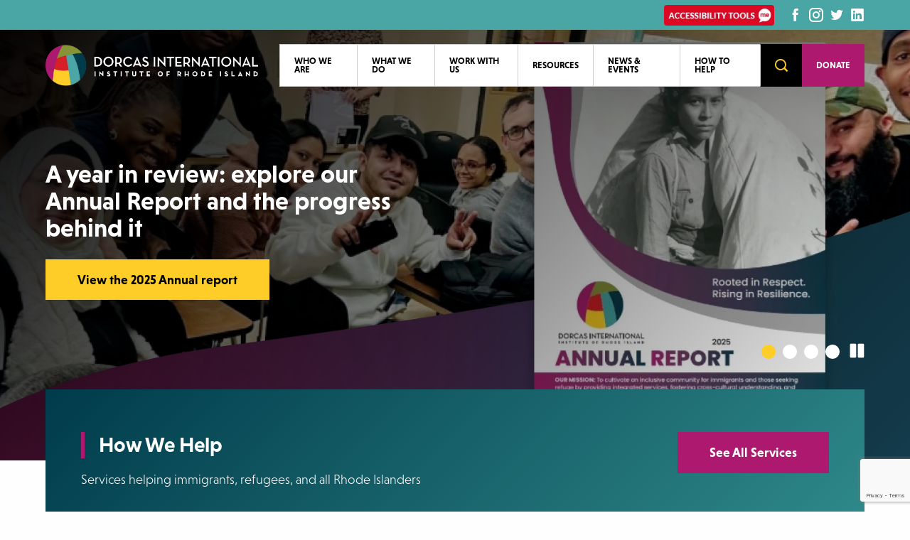

--- FILE ---
content_type: text/html; charset=utf-8
request_url: https://www.diiri.org/
body_size: 10950
content:

<!DOCTYPE html>
<html lang="en">
<head>
    <title>Dorcas International | Rhode Island Non-Profit</title>

    <meta charset="utf-8" />
    <meta name="viewport" content="width=device-width, initial-scale=1.0" />
    <meta name="description" content="Dorcas International Institute of Rhode Island welcomes all those who are working to overcome cultural, educational, economic and language barriers; and we empower them to achieve self-sufficiency and to participate actively in our community. " />
    <meta name="keywords" />
    <meta name="title" content="Dorcas International | Rhode Island Non-Profit" />

    <link rel="apple-touch-icon" sizes="57x57" href="/_themes/DorcasInternational/favicon/apple-icon-57x57.png">
    <link rel="apple-touch-icon" sizes="60x60" href="/_themes/DorcasInternational/favicon/apple-icon-60x60.png">
    <link rel="apple-touch-icon" sizes="72x72" href="/_themes/DorcasInternational/favicon/apple-icon-72x72.png">
    <link rel="apple-touch-icon" sizes="76x76" href="/_themes/DorcasInternational/favicon/apple-icon-76x76.png">
    <link rel="apple-touch-icon" sizes="114x114" href="/_themes/DorcasInternational/favicon/apple-icon-114x114.png">
    <link rel="apple-touch-icon" sizes="120x120" href="/_themes/DorcasInternational/favicon/apple-icon-120x120.png">
    <link rel="apple-touch-icon" sizes="144x144" href="/_themes/DorcasInternational/favicon/apple-icon-144x144.png">
    <link rel="apple-touch-icon" sizes="152x152" href="/_themes/DorcasInternational/favicon/apple-icon-152x152.png">
    <link rel="apple-touch-icon" sizes="180x180" href="/_themes/DorcasInternational/favicon/apple-icon-180x180.png">
    <link rel="icon" type="image/png" sizes="192x192" href="/_themes/DorcasInternational/favicon/android-icon-192x192.png">
    <link rel="icon" type="image/png" sizes="32x32" href="/_themes/DorcasInternational/favicon/favicon-32x32.png">
    <link rel="icon" type="image/png" sizes="96x96" href="/_themes/DorcasInternational/favicon/favicon-96x96.png">
    <link rel="icon" type="image/png" sizes="16x16" href="/_themes/DorcasInternational/favicon/favicon-16x16.png">
    <link rel="manifest" href="/_themes/DorcasInternational/favicon/manifest.json">
    <meta name="msapplication-TileColor" content="#ffffff">
    <meta name="msapplication-TileImage" content="~/_themes/DorcasInternational/favicon/ms-icon-144x144.png">
    <meta name="theme-color" content="#ffffff">

    
    
        <link rel="stylesheet" href="https://use.typekit.net/nwy4jyc.css">
        <link rel="stylesheet" href="/_themes/DorcasInternational/css/site.min.css" />
        <link rel="stylesheet" href="https://cdn.jsdelivr.net/gh/fancyapps/fancybox@3.5.7/dist/jquery.fancybox.min.css" />
        <script src="https://unpkg.com/scrollreveal@4.0.0/dist/scrollreveal.min.js"></script>
    

    <link rel="canonical" href="/" />
<!-- Global site tag (gtag.js) - Google Analytics -->
<script async src="https://www.googletagmanager.com/gtag/js?id=UA-129024924-1"></script>
<script>
window.dataLayer = window.dataLayer || [];
function gtag(){dataLayer.push(arguments);}
gtag('js', new Date());



gtag('config', 'UA-129024924-1');
</script>

<!-- Global site tag (gtag.js) - Google Analytics --> 
<script async src="https://www.googletagmanager.com/gtag/js?id=UA-230054573-1"></script>
<script>
  window.dataLayer = window.dataLayer || [];
  function gtag(){dataLayer.push(arguments);}
  gtag('js', new Date());

  gtag('config', 'UA-230054573-1');
</script>

<!-- Google tag (gtag.js) -->
<script async src="https://www.googletagmanager.com/gtag/js?id=G-1KD7FCH8P0"></script>
<script>
  window.dataLayer = window.dataLayer || [];
  function gtag(){dataLayer.push(arguments);}
  gtag('js', new Date());

  gtag('config', 'G-1KD7FCH8P0');
</script>
<meta property="og:url" content="https://www.diiri.org/" />
<meta property="og:type" content="website" />
<meta property="og:title" content="Dorcas International | Rhode Island Non-Profit" />
<meta property="og:description" content="Dorcas International Institute of Rhode Island welcomes all those who are working to overcome cultural, educational, economic and language barriers; and we empower them to achieve self-sufficiency and to participate actively in our community. " />
<meta property="og:image" content="https://www.diiri.org/_files/public/Subpg cent collage.png" />
<meta property="og:image" content="https://www.diiri.org/_files/public/5Q Milagro.jpg" />
<link href="/css/site.min.css" rel="stylesheet" />
</head>
<body class="desc-isPage desc-isHomepage desc-Homepage isPageImg">

    <div id="page">
        <header class="main-header">
            <div id="headerTop">
                <div class="grid-container">
                    <div class="grid-x grid-padding-x">
                        <div class="large-12 cell">
                            <div>
                            </div>
                            <div>
                                <div class="reciteme"><img alt="Accessibility tools button" src="/_themes/DorcasInternational/images/accessibility-tools.png" id="enableReciteImg"> <span class="sr-only">Enable Recite Accessibility tools</span></div>
                                <ul class="social">
                                    <li><a href="https://www.facebook.com/DorcasInternational/" target="_blank"><i class="icofont-facebook"></i><span class="sr-only">Facebook page</span></a></li>
                                    <li><a href="https://www.instagram.com/dorcasinternational/?hl=en" target="_blank"><i class="icofont-instagram"></i><span class="sr-only">Instagram page</span></a></li>
                                    <li><a href="https://twitter.com/dii_of_ri?lang=en" target="_blank"><i class="icofont-twitter"></i><span class="sr-only">Twitter page</span></a></li>
                                    <li><a href="https://www.linkedin.com/company/dorcas-international-institute-of-rhode-island" target="_blank"><i class="icofont-linkedin"></i><span class="sr-only">LinkedIn page</span></a></li>
                                </ul>
                            </div>
                        </div>
                    </div>
                </div>
            </div>
            <div id="headerBottom">
                <div class="grid-container">
                    <div class="grid-x grid-padding-x">
                        <div class="large-12 cell">

                            <div class="divBrand">
                                <a href="/" class="brand">
                                    <img src="/_themes/DorcasInternational/images/logo-white.png" alt="Dorcas International white header logo" class="white" />
                                    <img src="/_themes/DorcasInternational/images/logo-black.png" alt="Dorcas International black header logo" class="black" />
                                </a>
                            </div>



                            <div>
                                
<nav id="mainNav" class="mega" role="navigation" aria-label="Main Menu" aria-expanded="false">
    <ul>
        <li class='has-sub'><a href='#' class="has-sub" onclick="return false;" aria-haspopup='true'>Who We Are</a><ul class='dropdown' aria-label='submenu'><li class='has-sub'><a href='/about-us/' aria-haspopup='true'>About</a><ul class='dropdown' aria-label='submenu'><li><a href='/about-us/#mission'>Mission</a></li><li><a href='/about-us/#vision'>Vision</a></li><li><a href='/about-us/#history'>History</a></li><li><a href='/about-us/#land'>Land Acknowledgement</a></li><li><a href='/who-we-are/annual-reports/'>Annual Reports</a></li></ul></li><li class='has-sub'><a href='#' class="has-sub" onclick="return false;" aria-haspopup='true'>Our People</a><ul class='dropdown' aria-label='submenu'><li><a href='/leadership/'>Leadership</a></li><li><a href='/staff/'>Staff</a></li><li><a href='/who-we-are/our-stories/'>Our Stories</a></li></ul></li><li><a href='/contact-us/'>Contact Us</a></li></ul></li><li class='has-sub'><a href='#' class="has-sub" onclick="return false;" aria-haspopup='true'>What We Do</a><ul class='dropdown' aria-label='submenu'><li class='has-sub'><a href='/what-we-do/' aria-haspopup='true'>Services</a><ul class='dropdown' aria-label='submenu'><li><a href='/what-we-do/citizenship-immigration/'>Citizenship & Immigration</a></li><li><a href='/what-we-do/clothing-collaborative-1/'>Clothing Collaborative</a></li><li><a href='/what-we-do/education-training/'>Education & Training</a></li><li><a href='/what-we-do/employment/'>Employment Services</a></li><li><a href='/what-we-do/refugee-resettlement/'>Refugee Resettlement</a></li><li><a href='/what-we-do/translation-interpretation/'>Translation & Interpretation</a></li><li><a href='/what-we-do/unaccompanied-minors/'>Unaccompanied Youth</a></li></ul></li><li class='has-sub'><a href='/classes/' aria-haspopup='true'>Classes</a><ul class='dropdown' aria-label='submenu'><li><a href='/classes/community-interpreting-training/'>Community Interpreting Training </a></li><li><a href='/classes/english-classes/'>English Classes</a></li><li><a href='/classes/direct-support-professional-training/'>Direct Care Professional Training</a></li><li><a href='/family-literacy-course/'>Family Literacy Course</a></li></ul></li></ul></li><li><a href='/work-with-us/'>Work with Us</a></li><li class='has-sub'><a href='#' class="has-sub" onclick="return false;" aria-haspopup='true'>Resources</a><ul class='dropdown' aria-label='submenu'><li class='has-sub'><a href='/resources/get-support/' aria-haspopup='true'>Community Support</a><ul class='dropdown' aria-label='submenu'><li><a href='/resources/get-support/#rights'>Know Your Rights</a></li><li><a href='/resources/get-support/#safety'>Safety Planning</a></li><li><a href='/what-we-do/translation-interpretation/'>Translation & Interpretation</a></li></ul></li><li class='has-sub'><a href='/community-information/' aria-haspopup='true'>Community Information</a><ul class='dropdown' aria-label='submenu'><li><a href='/meaningful-conversations-about-immigration/'>Conversations on Immigration</a></li><li><a href='/immigration-and-resettlement-glossary/'>Immigration & Resettlement Glossary</a></li><li><a href='/federal-updates/'>Federal Updates</a></li><li><a href='/community-information/#getinvolved'>Get Involved</a></li></ul></li></ul></li><li><a href='https://www.diiri.org/news-events/'>News & Events</a></li><li class='has-sub'><a href='/how-to-help/' aria-haspopup='true'>How to Help</a><ul class='dropdown' aria-label='submenu'><li><a href='https://www.diiri.org/ways-to-give/' target="_blank">Donate</a><ul class='dropdown' aria-label='submenu'><li><a href='/ways-to-give/#securities'>Securities & Wire Transfers</a></li><li><a href='/ways-to-give/#matching'>Matching Gifts</a></li><li><a href='/ways-to-give/#memorialGifts'>Memorial or Honorary Gifts</a></li><li><a href='https://www.diiri.org/ways-to-give/#facebook'>Fundraise with Facebook</a></li><li><a href='https://www.diiri.org/ways-to-give/#giftcards'>Gift Cards</a></li><li><a href='https://www.diiri.org/ways-to-give/#dressdowndays'>Dress Down Days</a></li></ul></li><li class='has-sub'><a href='/ways-to-give/volunteer/' aria-haspopup='true'>Volunteer</a><ul class='dropdown' aria-label='submenu'><li><a href='/ways-to-give/volunteer/#volunteer'>Volunteer</a></li></ul></li><li class='has-sub'><a href='/what-we-do/donate-goods/' aria-haspopup='true'>Donate Goods</a><ul class='dropdown' aria-label='submenu'><li><a href='/what-we-do/donate-goods/#CurrentNeeds'>Current Needs</a></li><li><a href='/what-we-do/donate-goods#donationdrives'>Host a Drive</a></li></ul></li></ul></li><li><a href='https://secure.diiri.org/np/clients/dorcasinternational/donation.jsp?forwardedFromSecureDomain=1&campaign=328' target="_blank">Donate</a></li>
        <li><button class="mobileSearchToggle"><i class="icofont-search-1" aria-hidden="true"></i><span class="sr-only">Open Search</span></button></li>
    </ul>
</nav>


<div style="display:none;height:0px;overflow:hidden;">
	<nav id="menu">
		<ul>
			<li><span>Who We Are</span><ul><li><a href='/about-us/'>About</a><ul><li><a href='/about-us/#mission'>Mission</a></li><li><a href='/about-us/#vision'>Vision</a></li><li><a href='/about-us/#history'>History</a></li><li><a href='/about-us/#land'>Land Acknowledgement</a></li><li><a href='/who-we-are/annual-reports/'>Annual Reports</a></li></ul></li><li><span>Our People</span><ul><li><a href='/leadership/'>Leadership</a></li><li><a href='/staff/'>Staff</a></li><li><a href='/who-we-are/our-stories/'>Our Stories</a></li></ul></li><li><a href='/contact-us/'>Contact Us</a></li></ul></li><li><span>What We Do</span><ul><li><a href='/what-we-do/'>Services</a><ul><li><a href='/what-we-do/citizenship-immigration/'>Citizenship & Immigration</a></li><li><a href='/what-we-do/clothing-collaborative-1/'>Clothing Collaborative</a></li><li><a href='/what-we-do/education-training/'>Education & Training</a></li><li><a href='/what-we-do/employment/'>Employment Services</a></li><li><a href='/what-we-do/refugee-resettlement/'>Refugee Resettlement</a></li><li><a href='/what-we-do/translation-interpretation/'>Translation & Interpretation</a></li><li><a href='/what-we-do/unaccompanied-minors/'>Unaccompanied Youth</a></li></ul></li><li><a href='/classes/'>Classes</a><ul><li><a href='/classes/community-interpreting-training/'>Community Interpreting Training </a></li><li><a href='/classes/english-classes/'>English Classes</a></li><li><a href='/classes/direct-support-professional-training/'>Direct Care Professional Training</a></li><li><a href='/family-literacy-course/'>Family Literacy Course</a></li></ul></li></ul></li><li><a href='/work-with-us/'>Work with Us</a></li><li><span>Resources</span><ul><li><a href='/resources/get-support/'>Community Support</a><ul><li><a href='/resources/get-support/#rights'>Know Your Rights</a></li><li><a href='/resources/get-support/#safety'>Safety Planning</a></li><li><a href='/what-we-do/translation-interpretation/'>Translation & Interpretation</a></li></ul></li><li><a href='/community-information/'>Community Information</a><ul><li><a href='/meaningful-conversations-about-immigration/'>Conversations on Immigration</a></li><li><a href='/immigration-and-resettlement-glossary/'>Immigration & Resettlement Glossary</a></li><li><a href='/federal-updates/'>Federal Updates</a></li><li><a href='/community-information/#getinvolved'>Get Involved</a></li></ul></li></ul></li><li><a href='https://www.diiri.org/news-events/'>News & Events</a></li><li><a href='/how-to-help/'>How to Help</a><ul><li><a href='https://www.diiri.org/ways-to-give/' target="_blank">Donate</a><ul><li><a href='/ways-to-give/#securities'>Securities & Wire Transfers</a></li><li><a href='/ways-to-give/#matching'>Matching Gifts</a></li><li><a href='/ways-to-give/#memorialGifts'>Memorial or Honorary Gifts</a></li><li><a href='https://www.diiri.org/ways-to-give/#facebook'>Fundraise with Facebook</a></li><li><a href='https://www.diiri.org/ways-to-give/#giftcards'>Gift Cards</a></li><li><a href='https://www.diiri.org/ways-to-give/#dressdowndays'>Dress Down Days</a></li></ul></li><li><a href='/ways-to-give/volunteer/'>Volunteer</a><ul><li><a href='/ways-to-give/volunteer/#volunteer'>Volunteer</a></li></ul></li><li><a href='/what-we-do/donate-goods/'>Donate Goods</a><ul><li><a href='/what-we-do/donate-goods/#CurrentNeeds'>Current Needs</a></li><li><a href='/what-we-do/donate-goods#donationdrives'>Host a Drive</a></li></ul></li></ul></li><li><a href='https://secure.diiri.org/np/clients/dorcasinternational/donation.jsp?forwardedFromSecureDomain=1&campaign=328' target="_blank">Donate</a></li>
		</ul>
	</nav>
</div>
                                <a href="#menu" class="menu-trigger"><i class="fa fa-bars"></i><span>Menu</span></a>

                                <div class="searchBar">
                                    <div class="grid-container">
                                        <div class="grid-x grid-padding-x">
                                            <div class="large-12 cell">
                                                <div id="searchBox">
                                                    <form action="/search/" method="get">
                                                        <label for="searchInput" class="title sr-only">Site Search</label>
                                                        <input id="searchInput" type="text" name="keywords" value="" placeholder="Search all resources..." class="search-input" />
                                                        <button class="search-submit"><i class="fa fa-search" aria-hidden="true"></i><span class="sr-only">search</span></button>
                                                    </form>

                                                    <div class="clear"></div>
                                                </div>
                                            </div>
                                        </div>
                                    </div>
                                </div>
                            </div>




                        </div>
                    </div>
                </div>
            </div>
        </header>

        
<div id="mainContent">
    <section id="slideshow" class="slides">
        
        <div data-type="background" style="background-image:url(&quot;/_files/public/AnnualReport2025_Banner.jpg&quot;);">
            <div class="slideWrap">
                <div class="grid-container">
                    <div class="grid-x grid-padding-x">
                        <div class="large-12 cell">
                            <div class="desc">
                                <h1>A year in review: explore our Annual Report and the progress behind it</h1>

                                <a href="https://www.diiri.org/_files/public/Annual%20Reports/2508177%20Dorcas2025%20For%20Web2.pdf" target="blank" class="button yellow">View the 2025 Annual report</a>
                            </div>
                        </div>
                    </div>
                </div>
            </div>
        </div>
        <div data-type="background" style="background-image:url(&quot;/_files/public/Collage 1920x820 Hands Up.png&quot;);">
            <div class="slideWrap">
                <div class="grid-container">
                    <div class="grid-x grid-padding-x">
                        <div class="large-12 cell">
                            <div class="desc">
                                <p><span style="font-size: 36pt;"><strong>Rooted in Respect. </strong></span></p>
<p><span style="font-size: 36pt;"><strong>Rising in Resilience.</strong></span></p>
                            </div>
                        </div>
                    </div>
                </div>
            </div>
        </div>
        <div data-type="background" style="background-image:url(&quot;/_files/public/Welcoming Week hero pic 2023 (1).jpg&quot;);">
            <div class="slideWrap">
                <div class="grid-container">
                    <div class="grid-x grid-padding-x">
                        <div class="large-12 cell">
                            <div class="desc">
                                <h1>There are many different ways to help us welcome all seeking to call Rhode Island home.</h1>

                                <a href="https://www.diiri.org/ways-to-give/" class="button yellow">How to Help</a>
                            </div>
                        </div>
                    </div>
                </div>
            </div>
        </div>
        <div data-type="background" style="background-image:url(&quot;/_files/public/Class focusing on work 1920x820.jpg&quot;);">
            <div class="slideWrap">
                <div class="grid-container">
                    <div class="grid-x grid-padding-x">
                        <div class="large-12 cell">
                            <div class="desc">
                                <h2><strong>We cultivate an inclusive community for immigrants and those seeking refuge by providing integrated services, fostering cross-cultural understanding, and nurturing strong partnerships.</strong></h2>

                                <a href="https://www.diiri.org/who-we-are/annual-reports/" class="button yellow">Learn More</a>
                            </div>
                        </div>
                    </div>
                </div>
            </div>
        </div>

    </section>

    <section id="hpServices">
        <div class="grid-container">
            <div class="grid-x grid-padding-x">
                <div class="large-12 cell">
                    <div class="header">
                            <div><h2 class="lined">How We Help</h2>
<p>Services helping immigrants, refugees, and all Rhode Islanders</p></div>

                            <div><p><a href="/what-we-do/" class="button">See All Services</a></p></div>
                    </div>


                    

<div class="grid-container serviceList">
    <div class="grid-x grid-padding-x">

            <article class="large-4 cell servicePost">

                <a href="/what-we-do/translation-interpretation/" style="background-image:url(&quot;/_files/public/Interpreting-featured.jpg&quot;);">
                    <span class="title">Translation &amp; Interpretation</span>
                </a>

                    
            </article>
            <article class="large-4 cell servicePost">

                <a href="/what-we-do/education-training/" style="background-image:url(&quot;/_files/public/Male Student Smiling.jpg&quot;);">
                    <span class="title">Education &amp; Training</span>
                </a>

                    
            </article>
            <article class="large-4 cell servicePost">

                <a href="/what-we-do/employment/" style="background-image:url(&quot;/_files/public/Employment Srvs stock.jpg&quot;);">
                    <span class="title">Employment Services</span>
                </a>

                    
            </article>
            <article class="large-4 cell servicePost">

                <a href="/what-we-do/unaccompanied-minors/" style="background-image:url(&quot;/_files/public/unaccompanied-minors.jpg&quot;);">
                    <span class="title">Unaccompanied Youth</span>
                </a>

                    
            </article>
            <article class="large-4 cell servicePost">

                <a href="/what-we-do/refugee-resettlement/" style="background-image:url(&quot;/_files/public/refreset.jpg&quot;);">
                    <span class="title">Refugee Resettlement</span>
                </a>

                    
            </article>
            <article class="large-4 cell servicePost">

                <a href="/what-we-do/citizenship-immigration/" style="background-image:url(&quot;/_files/public/Homepage-citizenship.jpg&quot;);">
                    <span class="title">Citizenship &amp; Immigration</span>
                </a>

                    
            </article>

    </div>
</div>
                </div>
            </div>
        </div>
    </section>

    <section id="hpWaysToGive">
        <div class="grid-container">
            <div class="grid-x">
                <div class="large-4 cell block1">
                    <div><h2 class="lined">Get Involved!<br />How to Help</h2>
<p>There are many ways to help us help refugees, immigrants and vulnerable Rhode Islanders get what they need to live the life they deserve. We provide services to thousands of people each year, and truly need the support of our community to ensure that all of our programs and services are readily available and accessible to those who need it most.</p>
<p>Please consider contributing to our mission today. We are grateful for your help!</p></div>
                </div>
                <div class="large-4 cell block2">
                    <div><ul>
<li>
<p><a href="/ways-to-give"><img src="/_files/public/icon-money.png" alt="money icon" /></a></p>
<div>
<h3><a style="color: #fff;" href="/ways-to-give/">Funds</a></h3>
<p>Please consider helping us help those who need it most by giving today.</p>
</div>
</li>
<li>
<p><a href="what-we-do/donate-goods"> <img src="/_files/public/icon-goods.png" alt="shirt icon" /></a></p>
<div>
<h3><a style="color: #fff;" href="what-we-do/donate-goods/">Goods</a></h3>
<p>Sometimes, it&rsquo;s the smallest comforts that have the greatest impact.</p>
</div>
</li>
<li>
<p><a href="ways-to-give/volunteer"><img src="/_files/public/icon-time.png" alt="clock icon" /></a></p>
<div>
<h3><a style="color: #fff;" href="ways-to-give/volunteer/">Volunteer</a></h3>
<p>It takes a diverse community to build and develop the strengths of individuals.</p>
</div>
</li>
</ul>
<p style="margin: 0;"><a href="/how-to-help/" class="button expanded">Discover All Ways To Give</a></p></div>
                </div>
                <div class="large-4 cell block3" style="background-image:url(&quot;/_files/public/man-in-colorful-shirt.jpg&quot;);">

                </div>
            </div>
        </div>
    </section>

    <section id="hpNewsEvents">
        <div class="grid-container">
            <div class="grid-x grid-padding-x">
                <div class="large-12 cell">
                    <div class="header">
<div>
<h2 class="lined">Latest News &amp; Events</h2>
</div>
<p><a href="/news-events/" class="button">View All News &amp; Events</a></p>                    </div>

                    

<div class="grid-container featuredNews">
    <div class="grid-x grid-padding-x">

        <article class="large-12 cell newsPost">

                    <a href="/five-questions-with-milagro-sique/" class="img" style="background-image:url(&quot;/_files/public/5Q Milagro.jpg&quot;);"><img src="/_files/public/5Q Milagro.jpg?blur=10" alt="Five Questions With: Milagro Sique" data-fullsrc="/_files/public/5Q Milagro.jpg"></a>

                    <div class="info">

                            <a href="/five-questions-with-milagro-sique/" class="title h3">Five Questions With: Milagro Sique</a>

                        <p>How has federal funding affected Dorcas International Institute of Rhode Island? The federal funding cuts that went into effect in January led to one of our most challenging years in our more than 100-year history.</p>
                    </div>
        </article>

    </div>
</div>

<div class="grid-container newsList">
    <div class="grid-x grid-padding-x">

            <article class="large-12 cell newsPost">


                <div class="info">

                        <a href="/five-questions-with-milagro-sique/" class="title h5">Five Questions With: Milagro Sique</a>

                    <div class="excerpt"><p>How has federal funding affected Dorcas International Institute of Rhode Island? The federal funding cuts that went into effect in January led to one of our most challenging years in our more than 100-year history.</p></div>

                    <a href="/five-questions-with-milagro-sique/" class="more">

                            <span>Read More <span class="sr-only">about Five Questions With: Milagro Sique</span></span>
                    </a>







                </div>
            </article>
            <article class="large-12 cell newsPost">


                <div class="info">

                        <a href="/ris-largest-immigration-nonprofit-faces-layoffs-amid-trump-funding-freeze/" class="title h5">R.I.&#x2019;s largest immigration nonprofit faces layoffs amid Trump funding freeze</a>

                    <div class="excerpt"><p>Dorcas International, which serves thousands of refugees and immigrants in Rhode Island each year, relies on federal funding for about half its annual budget</p></div>

                    <a href="/ris-largest-immigration-nonprofit-faces-layoffs-amid-trump-funding-freeze/" class="more">

                            <span>Read More <span class="sr-only">about R.I.&#x2019;s largest immigration nonprofit faces layoffs amid Trump funding freeze</span></span>
                    </a>







                </div>
            </article>
            <article class="large-12 cell newsPost">


                <div class="info">

                        <a href="/community-conversation-what-we-know-right-now/" class="title h5">Community Conversation: What We Know Right Now</a>

                    <div class="excerpt"><p>Information on the latest updates (as of 2-6-25) regarding policy and funding changes impacting the immigration landscape around the country and right here in Rhode Island. Dorcas International's Executive Director, Kathy Cloutier shares how Washington is changing the way we work and provide critical support to those in need.</p>
<p style="text-align: left;"><a class="button" href="https://www.youtube.com/watch?v=dYZlCmvKUJk" target="_blank" rel="noopener">Watch Video</a></p></div>

                    <a href="/community-conversation-what-we-know-right-now/" class="more">

                            <span>Watch Video</span>
                    </a>







                </div>
            </article>
            <article class="large-12 cell newsPost">


                <div class="info">

                        <a href="/dorcas-international-presents-insights-into-immigration/" class="title h5">Dorcas International presents Insights Into Immigration </a>

                    <div class="excerpt"><p>Dorcas International legal experts within our Citizenship and Immigration service area delve into immigration issues in Rhode Island, at the border and overall.&nbsp;</p>
<p style="text-align: left;"><a class="button" href="https://www.youtube.com/watch?v=tHMafOsX33k" target="_blank" rel="noopener">Watch Video</a></p></div>

                    <a href="/dorcas-international-presents-insights-into-immigration/" class="more">

                            <span>Watch Video</span>
                    </a>







                </div>
            </article>
            <article class="large-12 cell newsPost">


                <div class="info">

                        <a href="/refuge-in-ri-helping-rebuild-lives/" class="title h5">Refuge in RI - Helping Rebuild Lives</a>

                    <div class="excerpt"><p>An informative and compelling look into the experience of those who've fled their homeland seeking refuge in Rhode Island, USA.</p>
<p><a class="button" href="https://youtu.be/rHnbCnsk0es">Watch video</a></p></div>

                    <a href="/refuge-in-ri-helping-rebuild-lives/" class="more">

                            <span>Read More <span class="sr-only">about Refuge in RI - Helping Rebuild Lives</span></span>
                    </a>







                </div>
            </article>

    </div>
</div>
                </div>
            </div>
        </div>
    </section>

    <section id="hpSpotlight" style="background-image:url(&quot;/_files/public/ChanceBoas-homepage.jpg&quot;);">
        <div class="grid-container">
            <div class="grid-x grid-padding-x">
                <div class="large-12 cell">
                    <h2 class="lined">Story Spotlight</h2>

                    <div class="excerpt">
                        <h2>&ldquo;It&rsquo;s very rare people recognize you for just being a human being.&rdquo;</h2>
<p>For Ada Uzia Boaz and Chance Boas living in Tanzania&rsquo;s refugee camps meant surviving in very difficult conditions. A great deal of their time was spent waiting for food rations, clean drinking water &ndash; and especially &ndash; waiting decades for a permanent home. Despite the struggles, life went on amid the suffering.</p>
<p><a href="/who-we-are/our-stories" class="more">Read Our Stories</a></p>
                    </div>
                </div>
            </div>
        </div>
    </section>
</div>

        <section id="donateBanner">
            <div class="grid-container">
                <div class="grid-x grid-padding-x">
                    <div class="large-12 cell">
                        <div><p><strong>Dorcas International Institute of Rhode Island </strong>cultivates an inclusive community for immigrants and those seeking refuge by providing integrated services, fostering cross-cultural understanding, and nurturing strong partnerships for more than 100 years.&nbsp;</p></div>
                        <div><p style="margin: 0;"><a href="https://secure.diiri.org/np/clients/dorcasinternational/donation.jsp?forwardedFromSecureDomain=1&amp;campaign=328" target="_blank" class="button" rel="noopener">Donate </a></p></div>
                    </div>
                </div>
            </div>
        </section>
        <footer>
            <div class="grid-container">
                <div class="grid-x grid-padding-x">
                    <div class="large-8 cell">
                        <a href="/" class="footerBrand"><img src="/_themes/DorcasInternational/images/logo-white.png" alt="Dorcas International white footer logo" class="white" /></a>

                        <div class="phoneAddressWrap">
                            <div class="contact">
                                <div class="phone"><p><a href="tel:1-401-784-8600">401-784-8600</a></p></div>
                                <div class="email"><p><a href="/contact-us"><i class="icofont-envelope"></i> Contact Us</a></p></div>

                                <ul class="social">
                                    <li><a href="https://www.facebook.com/DorcasInternational/" target="_blank"><i class="icofont-facebook"></i><span class="sr-only">Facebook page</span></a></li>
                                    <li><a href="https://www.instagram.com/dorcasinternational/?hl=en" target="_blank"><i class="icofont-instagram"></i><span class="sr-only">Instagram page</span></a></li>
                                    <li><a href="https://twitter.com/dii_of_ri?lang=en" target="_blank"><i class="icofont-twitter"></i><span class="sr-only">Twitter page</span></a></li>
                                    <li><a href="https://www.linkedin.com/company/dorcas-international-institute-of-rhode-island" target="_blank"><i class="icofont-linkedin"></i><span class="sr-only">LinkedIn page</span></a></li>
                                </ul>
                            </div>

                            <div class="addresses">
                                <p><strong>North Campus:</strong><br />220 Elmwood Avenue, Providence, RI 02907-1435<br /><a href="https://www.google.com/maps/dir//220+Elmwood+Ave,+Providence,+RI+02907/@41.8069959,-71.4262808,17z/data=!4m9!4m8!1m0!1m5!1m1!1s0x89e4457ea971f9b5:0x95ebfcd2ec610234!2m2!1d-71.4240921!2d41.8069919!3e0" target="_blank" rel="noopener"><i class="icofont-google-map"></i> Get Directions</a></p>
<p><strong>South Campus:</strong><br />645 Elmwood Avenue, Providence, RI 02907-1435<br /><a href="https://www.google.com/maps/dir//645+Elmwood+Ave,+Providence,+RI+02907/@41.7942868,-71.4266469,17z/data=!4m9!4m8!1m0!1m5!1m1!1s0x89e44f8366f02551:0xa36e6473e0b38426!2m2!1d-71.4244582!2d41.7942828!3e0" target="_blank" rel="noopener"><i class="icofont-google-map"></i> Get Directions</a></p>
                            </div>
                        </div>
                    </div>
                    <div class="large-4 cell awardCol">
                        <div class="awards">
                            <a href="https://we-awards.com/winner/dorcas-international-institute-of-rhode-island-a-beautiful-mission/" target="_blank"><img src="/_themes/DorcasInternational/images/web_excellence_badge.png" alt="web excellence award" /></a>
                            <a href="https://www.guidestar.org/profile/shared/86097cc8-7d8e-4721-aebe-9d302dd1fc8b" target="_blank"><img src="/_themes/DorcasInternational/images/candid-seal-platinum-2024.jpg" alt="platinum transparency 2024" /></a>
                            <a href="https://www.charitynavigator.org/ein/050258886" target="_blank"><img src="/_themes/DorcasInternational/images/charity-navigator.png" alt="charity navigator" /></a>
</div>

                        <div class="signup">
                            <!-- Begin Constant Contact Inline Form Code -->
                            <div class="ctct-inline-form" data-form-id="3ef802bf-714a-42f0-89fe-f28105f96bac"></div>
                            <!-- End Constant Contact Inline Form Code -->
                        </div>
                    </div>
                </div>
            </div>
            <div class="grid-container">
                <div class="grid-x grid-padding-x">
                    <div class="large-12 cell">
                        <p class="copy">&copy; 2026 Dorcas International Institute of Rhode Island. All Rights Reserved. Powered by <a href="https://www.braveriver.com/" target="_blank">Brave River.</a></p>
                    </div>
                </div>
            </div>
        </footer>

    </div>





    <script src="/js/site.min.js?v=51b8evhJVYsCDjWQXMjl3MoQgLK95S8nf9rkLLNP0hI"></script>
    <script src="https://cdnjs.cloudflare.com/ajax/libs/waypoints/2.0.3/waypoints.min.js" defer></script>
    <script src="https://cdn.jsdelivr.net/gh/fancyapps/fancybox@3.5.7/dist/jquery.fancybox.min.js"></script>
    <script src="/_themes/DorcasInternational/js/js.min.js"></script>
    <script src="/_themes/DorcasInternational/js/brs.min.js"></script>

    <script>
        function resetSearch() {
            $('[data-control="keywords"]').val('');
            $('[data-control="filter"]').prop('checked', false);
            SearchElementProcessor.search($('div[data-elementprocessor="search"]'));
        }
    </script>

    <div class="tiny reveal" id="modalContact" data-reveal>
        <iframe src="about:blank" id="contactIframe" width="100%" height="300px"></iframe>
        <button class="close-button" data-close aria-label="Close modal" type="button">
            <span aria-hidden="true">&times;</span>
        </button>
    </div>

    
    <script>var recaptchaLoadCallback = function() { grecaptcha.ready(function () { grecaptcha.execute('6Le3xBwgAAAAAMGmyfTuf31haiaDOKW39bgyOBp3', { action: 'pagehit' }).then(function(token) {var data = { }; data['token'] = token; AjaxManager.post('/api/Recaptcha/Update', data, null);});}); }</script>
<script src='https://www.google.com/recaptcha/api.js?onload=recaptchaLoadCallback&amp;render=6Le3xBwgAAAAAMGmyfTuf31haiaDOKW39bgyOBp3' async defer></script>

    <script type="text/javascript">

        var serviceUrl = "////api.reciteme.com/asset/js?key=";

        var serviceKey = "903048081210361d30f8e26575cc7ee395cbfc64";

        var options = {};  // Options can be added as needed

        var autoLoad = false;

        var enableFragment = "#reciteEnable";

        var loaded = [], frag = !1; window.location.hash === enableFragment && (frag = !0); function loadScript(c, b) { var a = document.createElement("script"); a.type = "text/javascript"; a.readyState ? a.onreadystatechange = function () { if ("loaded" == a.readyState || "complete" == a.readyState) a.onreadystatechange = null, void 0 != b && b() } : void 0 != b && (a.onload = function () { b() }); a.src = c; document.getElementsByTagName("head")[0].appendChild(a) } function _rc(c) { c += "="; for (var b = document.cookie.split(";"), a = 0; a < b.length; a++) { for (var d = b[a]; " " == d.charAt(0);)d = d.substring(1, d.length); if (0 == d.indexOf(c)) return d.substring(c.length, d.length) } return null } function loadService(c) { for (var b = serviceUrl + serviceKey, a = 0; a < loaded.length; a++)if (loaded[a] == b) return; loaded.push(b); loadScript(serviceUrl + serviceKey, function () { "function" === typeof _reciteLoaded && _reciteLoaded(); "function" == typeof c && c(); Recite.load(options); Recite.Event.subscribe("Recite:load", function () { Recite.enable() }) }) } "true" == _rc("Recite.Persist") && loadService(); if (autoLoad && "false" != _rc("Recite.Persist") || frag) document.addEventListener ? document.addEventListener("DOMContentLoaded", function (c) { loadService() }) : loadService();

    </script>

    <!-- Begin Constant Contact Active Forms -->
    <script>var _ctct_m = "0190d553501bf369b68ea6e33eaa4c74";</script>
    <script id="signupScript" src="//static.ctctcdn.com/js/signup-form-widget/current/signup-form-widget.min.js" async defer></script>
    <!-- End Constant Contact Active Forms -->
</body>
</html>


--- FILE ---
content_type: text/html; charset=utf-8
request_url: https://www.google.com/recaptcha/api2/anchor?ar=1&k=6Le3xBwgAAAAAMGmyfTuf31haiaDOKW39bgyOBp3&co=aHR0cHM6Ly93d3cuZGlpcmkub3JnOjQ0Mw..&hl=en&v=PoyoqOPhxBO7pBk68S4YbpHZ&size=invisible&anchor-ms=20000&execute-ms=30000&cb=ybi7oxmj5150
body_size: 48836
content:
<!DOCTYPE HTML><html dir="ltr" lang="en"><head><meta http-equiv="Content-Type" content="text/html; charset=UTF-8">
<meta http-equiv="X-UA-Compatible" content="IE=edge">
<title>reCAPTCHA</title>
<style type="text/css">
/* cyrillic-ext */
@font-face {
  font-family: 'Roboto';
  font-style: normal;
  font-weight: 400;
  font-stretch: 100%;
  src: url(//fonts.gstatic.com/s/roboto/v48/KFO7CnqEu92Fr1ME7kSn66aGLdTylUAMa3GUBHMdazTgWw.woff2) format('woff2');
  unicode-range: U+0460-052F, U+1C80-1C8A, U+20B4, U+2DE0-2DFF, U+A640-A69F, U+FE2E-FE2F;
}
/* cyrillic */
@font-face {
  font-family: 'Roboto';
  font-style: normal;
  font-weight: 400;
  font-stretch: 100%;
  src: url(//fonts.gstatic.com/s/roboto/v48/KFO7CnqEu92Fr1ME7kSn66aGLdTylUAMa3iUBHMdazTgWw.woff2) format('woff2');
  unicode-range: U+0301, U+0400-045F, U+0490-0491, U+04B0-04B1, U+2116;
}
/* greek-ext */
@font-face {
  font-family: 'Roboto';
  font-style: normal;
  font-weight: 400;
  font-stretch: 100%;
  src: url(//fonts.gstatic.com/s/roboto/v48/KFO7CnqEu92Fr1ME7kSn66aGLdTylUAMa3CUBHMdazTgWw.woff2) format('woff2');
  unicode-range: U+1F00-1FFF;
}
/* greek */
@font-face {
  font-family: 'Roboto';
  font-style: normal;
  font-weight: 400;
  font-stretch: 100%;
  src: url(//fonts.gstatic.com/s/roboto/v48/KFO7CnqEu92Fr1ME7kSn66aGLdTylUAMa3-UBHMdazTgWw.woff2) format('woff2');
  unicode-range: U+0370-0377, U+037A-037F, U+0384-038A, U+038C, U+038E-03A1, U+03A3-03FF;
}
/* math */
@font-face {
  font-family: 'Roboto';
  font-style: normal;
  font-weight: 400;
  font-stretch: 100%;
  src: url(//fonts.gstatic.com/s/roboto/v48/KFO7CnqEu92Fr1ME7kSn66aGLdTylUAMawCUBHMdazTgWw.woff2) format('woff2');
  unicode-range: U+0302-0303, U+0305, U+0307-0308, U+0310, U+0312, U+0315, U+031A, U+0326-0327, U+032C, U+032F-0330, U+0332-0333, U+0338, U+033A, U+0346, U+034D, U+0391-03A1, U+03A3-03A9, U+03B1-03C9, U+03D1, U+03D5-03D6, U+03F0-03F1, U+03F4-03F5, U+2016-2017, U+2034-2038, U+203C, U+2040, U+2043, U+2047, U+2050, U+2057, U+205F, U+2070-2071, U+2074-208E, U+2090-209C, U+20D0-20DC, U+20E1, U+20E5-20EF, U+2100-2112, U+2114-2115, U+2117-2121, U+2123-214F, U+2190, U+2192, U+2194-21AE, U+21B0-21E5, U+21F1-21F2, U+21F4-2211, U+2213-2214, U+2216-22FF, U+2308-230B, U+2310, U+2319, U+231C-2321, U+2336-237A, U+237C, U+2395, U+239B-23B7, U+23D0, U+23DC-23E1, U+2474-2475, U+25AF, U+25B3, U+25B7, U+25BD, U+25C1, U+25CA, U+25CC, U+25FB, U+266D-266F, U+27C0-27FF, U+2900-2AFF, U+2B0E-2B11, U+2B30-2B4C, U+2BFE, U+3030, U+FF5B, U+FF5D, U+1D400-1D7FF, U+1EE00-1EEFF;
}
/* symbols */
@font-face {
  font-family: 'Roboto';
  font-style: normal;
  font-weight: 400;
  font-stretch: 100%;
  src: url(//fonts.gstatic.com/s/roboto/v48/KFO7CnqEu92Fr1ME7kSn66aGLdTylUAMaxKUBHMdazTgWw.woff2) format('woff2');
  unicode-range: U+0001-000C, U+000E-001F, U+007F-009F, U+20DD-20E0, U+20E2-20E4, U+2150-218F, U+2190, U+2192, U+2194-2199, U+21AF, U+21E6-21F0, U+21F3, U+2218-2219, U+2299, U+22C4-22C6, U+2300-243F, U+2440-244A, U+2460-24FF, U+25A0-27BF, U+2800-28FF, U+2921-2922, U+2981, U+29BF, U+29EB, U+2B00-2BFF, U+4DC0-4DFF, U+FFF9-FFFB, U+10140-1018E, U+10190-1019C, U+101A0, U+101D0-101FD, U+102E0-102FB, U+10E60-10E7E, U+1D2C0-1D2D3, U+1D2E0-1D37F, U+1F000-1F0FF, U+1F100-1F1AD, U+1F1E6-1F1FF, U+1F30D-1F30F, U+1F315, U+1F31C, U+1F31E, U+1F320-1F32C, U+1F336, U+1F378, U+1F37D, U+1F382, U+1F393-1F39F, U+1F3A7-1F3A8, U+1F3AC-1F3AF, U+1F3C2, U+1F3C4-1F3C6, U+1F3CA-1F3CE, U+1F3D4-1F3E0, U+1F3ED, U+1F3F1-1F3F3, U+1F3F5-1F3F7, U+1F408, U+1F415, U+1F41F, U+1F426, U+1F43F, U+1F441-1F442, U+1F444, U+1F446-1F449, U+1F44C-1F44E, U+1F453, U+1F46A, U+1F47D, U+1F4A3, U+1F4B0, U+1F4B3, U+1F4B9, U+1F4BB, U+1F4BF, U+1F4C8-1F4CB, U+1F4D6, U+1F4DA, U+1F4DF, U+1F4E3-1F4E6, U+1F4EA-1F4ED, U+1F4F7, U+1F4F9-1F4FB, U+1F4FD-1F4FE, U+1F503, U+1F507-1F50B, U+1F50D, U+1F512-1F513, U+1F53E-1F54A, U+1F54F-1F5FA, U+1F610, U+1F650-1F67F, U+1F687, U+1F68D, U+1F691, U+1F694, U+1F698, U+1F6AD, U+1F6B2, U+1F6B9-1F6BA, U+1F6BC, U+1F6C6-1F6CF, U+1F6D3-1F6D7, U+1F6E0-1F6EA, U+1F6F0-1F6F3, U+1F6F7-1F6FC, U+1F700-1F7FF, U+1F800-1F80B, U+1F810-1F847, U+1F850-1F859, U+1F860-1F887, U+1F890-1F8AD, U+1F8B0-1F8BB, U+1F8C0-1F8C1, U+1F900-1F90B, U+1F93B, U+1F946, U+1F984, U+1F996, U+1F9E9, U+1FA00-1FA6F, U+1FA70-1FA7C, U+1FA80-1FA89, U+1FA8F-1FAC6, U+1FACE-1FADC, U+1FADF-1FAE9, U+1FAF0-1FAF8, U+1FB00-1FBFF;
}
/* vietnamese */
@font-face {
  font-family: 'Roboto';
  font-style: normal;
  font-weight: 400;
  font-stretch: 100%;
  src: url(//fonts.gstatic.com/s/roboto/v48/KFO7CnqEu92Fr1ME7kSn66aGLdTylUAMa3OUBHMdazTgWw.woff2) format('woff2');
  unicode-range: U+0102-0103, U+0110-0111, U+0128-0129, U+0168-0169, U+01A0-01A1, U+01AF-01B0, U+0300-0301, U+0303-0304, U+0308-0309, U+0323, U+0329, U+1EA0-1EF9, U+20AB;
}
/* latin-ext */
@font-face {
  font-family: 'Roboto';
  font-style: normal;
  font-weight: 400;
  font-stretch: 100%;
  src: url(//fonts.gstatic.com/s/roboto/v48/KFO7CnqEu92Fr1ME7kSn66aGLdTylUAMa3KUBHMdazTgWw.woff2) format('woff2');
  unicode-range: U+0100-02BA, U+02BD-02C5, U+02C7-02CC, U+02CE-02D7, U+02DD-02FF, U+0304, U+0308, U+0329, U+1D00-1DBF, U+1E00-1E9F, U+1EF2-1EFF, U+2020, U+20A0-20AB, U+20AD-20C0, U+2113, U+2C60-2C7F, U+A720-A7FF;
}
/* latin */
@font-face {
  font-family: 'Roboto';
  font-style: normal;
  font-weight: 400;
  font-stretch: 100%;
  src: url(//fonts.gstatic.com/s/roboto/v48/KFO7CnqEu92Fr1ME7kSn66aGLdTylUAMa3yUBHMdazQ.woff2) format('woff2');
  unicode-range: U+0000-00FF, U+0131, U+0152-0153, U+02BB-02BC, U+02C6, U+02DA, U+02DC, U+0304, U+0308, U+0329, U+2000-206F, U+20AC, U+2122, U+2191, U+2193, U+2212, U+2215, U+FEFF, U+FFFD;
}
/* cyrillic-ext */
@font-face {
  font-family: 'Roboto';
  font-style: normal;
  font-weight: 500;
  font-stretch: 100%;
  src: url(//fonts.gstatic.com/s/roboto/v48/KFO7CnqEu92Fr1ME7kSn66aGLdTylUAMa3GUBHMdazTgWw.woff2) format('woff2');
  unicode-range: U+0460-052F, U+1C80-1C8A, U+20B4, U+2DE0-2DFF, U+A640-A69F, U+FE2E-FE2F;
}
/* cyrillic */
@font-face {
  font-family: 'Roboto';
  font-style: normal;
  font-weight: 500;
  font-stretch: 100%;
  src: url(//fonts.gstatic.com/s/roboto/v48/KFO7CnqEu92Fr1ME7kSn66aGLdTylUAMa3iUBHMdazTgWw.woff2) format('woff2');
  unicode-range: U+0301, U+0400-045F, U+0490-0491, U+04B0-04B1, U+2116;
}
/* greek-ext */
@font-face {
  font-family: 'Roboto';
  font-style: normal;
  font-weight: 500;
  font-stretch: 100%;
  src: url(//fonts.gstatic.com/s/roboto/v48/KFO7CnqEu92Fr1ME7kSn66aGLdTylUAMa3CUBHMdazTgWw.woff2) format('woff2');
  unicode-range: U+1F00-1FFF;
}
/* greek */
@font-face {
  font-family: 'Roboto';
  font-style: normal;
  font-weight: 500;
  font-stretch: 100%;
  src: url(//fonts.gstatic.com/s/roboto/v48/KFO7CnqEu92Fr1ME7kSn66aGLdTylUAMa3-UBHMdazTgWw.woff2) format('woff2');
  unicode-range: U+0370-0377, U+037A-037F, U+0384-038A, U+038C, U+038E-03A1, U+03A3-03FF;
}
/* math */
@font-face {
  font-family: 'Roboto';
  font-style: normal;
  font-weight: 500;
  font-stretch: 100%;
  src: url(//fonts.gstatic.com/s/roboto/v48/KFO7CnqEu92Fr1ME7kSn66aGLdTylUAMawCUBHMdazTgWw.woff2) format('woff2');
  unicode-range: U+0302-0303, U+0305, U+0307-0308, U+0310, U+0312, U+0315, U+031A, U+0326-0327, U+032C, U+032F-0330, U+0332-0333, U+0338, U+033A, U+0346, U+034D, U+0391-03A1, U+03A3-03A9, U+03B1-03C9, U+03D1, U+03D5-03D6, U+03F0-03F1, U+03F4-03F5, U+2016-2017, U+2034-2038, U+203C, U+2040, U+2043, U+2047, U+2050, U+2057, U+205F, U+2070-2071, U+2074-208E, U+2090-209C, U+20D0-20DC, U+20E1, U+20E5-20EF, U+2100-2112, U+2114-2115, U+2117-2121, U+2123-214F, U+2190, U+2192, U+2194-21AE, U+21B0-21E5, U+21F1-21F2, U+21F4-2211, U+2213-2214, U+2216-22FF, U+2308-230B, U+2310, U+2319, U+231C-2321, U+2336-237A, U+237C, U+2395, U+239B-23B7, U+23D0, U+23DC-23E1, U+2474-2475, U+25AF, U+25B3, U+25B7, U+25BD, U+25C1, U+25CA, U+25CC, U+25FB, U+266D-266F, U+27C0-27FF, U+2900-2AFF, U+2B0E-2B11, U+2B30-2B4C, U+2BFE, U+3030, U+FF5B, U+FF5D, U+1D400-1D7FF, U+1EE00-1EEFF;
}
/* symbols */
@font-face {
  font-family: 'Roboto';
  font-style: normal;
  font-weight: 500;
  font-stretch: 100%;
  src: url(//fonts.gstatic.com/s/roboto/v48/KFO7CnqEu92Fr1ME7kSn66aGLdTylUAMaxKUBHMdazTgWw.woff2) format('woff2');
  unicode-range: U+0001-000C, U+000E-001F, U+007F-009F, U+20DD-20E0, U+20E2-20E4, U+2150-218F, U+2190, U+2192, U+2194-2199, U+21AF, U+21E6-21F0, U+21F3, U+2218-2219, U+2299, U+22C4-22C6, U+2300-243F, U+2440-244A, U+2460-24FF, U+25A0-27BF, U+2800-28FF, U+2921-2922, U+2981, U+29BF, U+29EB, U+2B00-2BFF, U+4DC0-4DFF, U+FFF9-FFFB, U+10140-1018E, U+10190-1019C, U+101A0, U+101D0-101FD, U+102E0-102FB, U+10E60-10E7E, U+1D2C0-1D2D3, U+1D2E0-1D37F, U+1F000-1F0FF, U+1F100-1F1AD, U+1F1E6-1F1FF, U+1F30D-1F30F, U+1F315, U+1F31C, U+1F31E, U+1F320-1F32C, U+1F336, U+1F378, U+1F37D, U+1F382, U+1F393-1F39F, U+1F3A7-1F3A8, U+1F3AC-1F3AF, U+1F3C2, U+1F3C4-1F3C6, U+1F3CA-1F3CE, U+1F3D4-1F3E0, U+1F3ED, U+1F3F1-1F3F3, U+1F3F5-1F3F7, U+1F408, U+1F415, U+1F41F, U+1F426, U+1F43F, U+1F441-1F442, U+1F444, U+1F446-1F449, U+1F44C-1F44E, U+1F453, U+1F46A, U+1F47D, U+1F4A3, U+1F4B0, U+1F4B3, U+1F4B9, U+1F4BB, U+1F4BF, U+1F4C8-1F4CB, U+1F4D6, U+1F4DA, U+1F4DF, U+1F4E3-1F4E6, U+1F4EA-1F4ED, U+1F4F7, U+1F4F9-1F4FB, U+1F4FD-1F4FE, U+1F503, U+1F507-1F50B, U+1F50D, U+1F512-1F513, U+1F53E-1F54A, U+1F54F-1F5FA, U+1F610, U+1F650-1F67F, U+1F687, U+1F68D, U+1F691, U+1F694, U+1F698, U+1F6AD, U+1F6B2, U+1F6B9-1F6BA, U+1F6BC, U+1F6C6-1F6CF, U+1F6D3-1F6D7, U+1F6E0-1F6EA, U+1F6F0-1F6F3, U+1F6F7-1F6FC, U+1F700-1F7FF, U+1F800-1F80B, U+1F810-1F847, U+1F850-1F859, U+1F860-1F887, U+1F890-1F8AD, U+1F8B0-1F8BB, U+1F8C0-1F8C1, U+1F900-1F90B, U+1F93B, U+1F946, U+1F984, U+1F996, U+1F9E9, U+1FA00-1FA6F, U+1FA70-1FA7C, U+1FA80-1FA89, U+1FA8F-1FAC6, U+1FACE-1FADC, U+1FADF-1FAE9, U+1FAF0-1FAF8, U+1FB00-1FBFF;
}
/* vietnamese */
@font-face {
  font-family: 'Roboto';
  font-style: normal;
  font-weight: 500;
  font-stretch: 100%;
  src: url(//fonts.gstatic.com/s/roboto/v48/KFO7CnqEu92Fr1ME7kSn66aGLdTylUAMa3OUBHMdazTgWw.woff2) format('woff2');
  unicode-range: U+0102-0103, U+0110-0111, U+0128-0129, U+0168-0169, U+01A0-01A1, U+01AF-01B0, U+0300-0301, U+0303-0304, U+0308-0309, U+0323, U+0329, U+1EA0-1EF9, U+20AB;
}
/* latin-ext */
@font-face {
  font-family: 'Roboto';
  font-style: normal;
  font-weight: 500;
  font-stretch: 100%;
  src: url(//fonts.gstatic.com/s/roboto/v48/KFO7CnqEu92Fr1ME7kSn66aGLdTylUAMa3KUBHMdazTgWw.woff2) format('woff2');
  unicode-range: U+0100-02BA, U+02BD-02C5, U+02C7-02CC, U+02CE-02D7, U+02DD-02FF, U+0304, U+0308, U+0329, U+1D00-1DBF, U+1E00-1E9F, U+1EF2-1EFF, U+2020, U+20A0-20AB, U+20AD-20C0, U+2113, U+2C60-2C7F, U+A720-A7FF;
}
/* latin */
@font-face {
  font-family: 'Roboto';
  font-style: normal;
  font-weight: 500;
  font-stretch: 100%;
  src: url(//fonts.gstatic.com/s/roboto/v48/KFO7CnqEu92Fr1ME7kSn66aGLdTylUAMa3yUBHMdazQ.woff2) format('woff2');
  unicode-range: U+0000-00FF, U+0131, U+0152-0153, U+02BB-02BC, U+02C6, U+02DA, U+02DC, U+0304, U+0308, U+0329, U+2000-206F, U+20AC, U+2122, U+2191, U+2193, U+2212, U+2215, U+FEFF, U+FFFD;
}
/* cyrillic-ext */
@font-face {
  font-family: 'Roboto';
  font-style: normal;
  font-weight: 900;
  font-stretch: 100%;
  src: url(//fonts.gstatic.com/s/roboto/v48/KFO7CnqEu92Fr1ME7kSn66aGLdTylUAMa3GUBHMdazTgWw.woff2) format('woff2');
  unicode-range: U+0460-052F, U+1C80-1C8A, U+20B4, U+2DE0-2DFF, U+A640-A69F, U+FE2E-FE2F;
}
/* cyrillic */
@font-face {
  font-family: 'Roboto';
  font-style: normal;
  font-weight: 900;
  font-stretch: 100%;
  src: url(//fonts.gstatic.com/s/roboto/v48/KFO7CnqEu92Fr1ME7kSn66aGLdTylUAMa3iUBHMdazTgWw.woff2) format('woff2');
  unicode-range: U+0301, U+0400-045F, U+0490-0491, U+04B0-04B1, U+2116;
}
/* greek-ext */
@font-face {
  font-family: 'Roboto';
  font-style: normal;
  font-weight: 900;
  font-stretch: 100%;
  src: url(//fonts.gstatic.com/s/roboto/v48/KFO7CnqEu92Fr1ME7kSn66aGLdTylUAMa3CUBHMdazTgWw.woff2) format('woff2');
  unicode-range: U+1F00-1FFF;
}
/* greek */
@font-face {
  font-family: 'Roboto';
  font-style: normal;
  font-weight: 900;
  font-stretch: 100%;
  src: url(//fonts.gstatic.com/s/roboto/v48/KFO7CnqEu92Fr1ME7kSn66aGLdTylUAMa3-UBHMdazTgWw.woff2) format('woff2');
  unicode-range: U+0370-0377, U+037A-037F, U+0384-038A, U+038C, U+038E-03A1, U+03A3-03FF;
}
/* math */
@font-face {
  font-family: 'Roboto';
  font-style: normal;
  font-weight: 900;
  font-stretch: 100%;
  src: url(//fonts.gstatic.com/s/roboto/v48/KFO7CnqEu92Fr1ME7kSn66aGLdTylUAMawCUBHMdazTgWw.woff2) format('woff2');
  unicode-range: U+0302-0303, U+0305, U+0307-0308, U+0310, U+0312, U+0315, U+031A, U+0326-0327, U+032C, U+032F-0330, U+0332-0333, U+0338, U+033A, U+0346, U+034D, U+0391-03A1, U+03A3-03A9, U+03B1-03C9, U+03D1, U+03D5-03D6, U+03F0-03F1, U+03F4-03F5, U+2016-2017, U+2034-2038, U+203C, U+2040, U+2043, U+2047, U+2050, U+2057, U+205F, U+2070-2071, U+2074-208E, U+2090-209C, U+20D0-20DC, U+20E1, U+20E5-20EF, U+2100-2112, U+2114-2115, U+2117-2121, U+2123-214F, U+2190, U+2192, U+2194-21AE, U+21B0-21E5, U+21F1-21F2, U+21F4-2211, U+2213-2214, U+2216-22FF, U+2308-230B, U+2310, U+2319, U+231C-2321, U+2336-237A, U+237C, U+2395, U+239B-23B7, U+23D0, U+23DC-23E1, U+2474-2475, U+25AF, U+25B3, U+25B7, U+25BD, U+25C1, U+25CA, U+25CC, U+25FB, U+266D-266F, U+27C0-27FF, U+2900-2AFF, U+2B0E-2B11, U+2B30-2B4C, U+2BFE, U+3030, U+FF5B, U+FF5D, U+1D400-1D7FF, U+1EE00-1EEFF;
}
/* symbols */
@font-face {
  font-family: 'Roboto';
  font-style: normal;
  font-weight: 900;
  font-stretch: 100%;
  src: url(//fonts.gstatic.com/s/roboto/v48/KFO7CnqEu92Fr1ME7kSn66aGLdTylUAMaxKUBHMdazTgWw.woff2) format('woff2');
  unicode-range: U+0001-000C, U+000E-001F, U+007F-009F, U+20DD-20E0, U+20E2-20E4, U+2150-218F, U+2190, U+2192, U+2194-2199, U+21AF, U+21E6-21F0, U+21F3, U+2218-2219, U+2299, U+22C4-22C6, U+2300-243F, U+2440-244A, U+2460-24FF, U+25A0-27BF, U+2800-28FF, U+2921-2922, U+2981, U+29BF, U+29EB, U+2B00-2BFF, U+4DC0-4DFF, U+FFF9-FFFB, U+10140-1018E, U+10190-1019C, U+101A0, U+101D0-101FD, U+102E0-102FB, U+10E60-10E7E, U+1D2C0-1D2D3, U+1D2E0-1D37F, U+1F000-1F0FF, U+1F100-1F1AD, U+1F1E6-1F1FF, U+1F30D-1F30F, U+1F315, U+1F31C, U+1F31E, U+1F320-1F32C, U+1F336, U+1F378, U+1F37D, U+1F382, U+1F393-1F39F, U+1F3A7-1F3A8, U+1F3AC-1F3AF, U+1F3C2, U+1F3C4-1F3C6, U+1F3CA-1F3CE, U+1F3D4-1F3E0, U+1F3ED, U+1F3F1-1F3F3, U+1F3F5-1F3F7, U+1F408, U+1F415, U+1F41F, U+1F426, U+1F43F, U+1F441-1F442, U+1F444, U+1F446-1F449, U+1F44C-1F44E, U+1F453, U+1F46A, U+1F47D, U+1F4A3, U+1F4B0, U+1F4B3, U+1F4B9, U+1F4BB, U+1F4BF, U+1F4C8-1F4CB, U+1F4D6, U+1F4DA, U+1F4DF, U+1F4E3-1F4E6, U+1F4EA-1F4ED, U+1F4F7, U+1F4F9-1F4FB, U+1F4FD-1F4FE, U+1F503, U+1F507-1F50B, U+1F50D, U+1F512-1F513, U+1F53E-1F54A, U+1F54F-1F5FA, U+1F610, U+1F650-1F67F, U+1F687, U+1F68D, U+1F691, U+1F694, U+1F698, U+1F6AD, U+1F6B2, U+1F6B9-1F6BA, U+1F6BC, U+1F6C6-1F6CF, U+1F6D3-1F6D7, U+1F6E0-1F6EA, U+1F6F0-1F6F3, U+1F6F7-1F6FC, U+1F700-1F7FF, U+1F800-1F80B, U+1F810-1F847, U+1F850-1F859, U+1F860-1F887, U+1F890-1F8AD, U+1F8B0-1F8BB, U+1F8C0-1F8C1, U+1F900-1F90B, U+1F93B, U+1F946, U+1F984, U+1F996, U+1F9E9, U+1FA00-1FA6F, U+1FA70-1FA7C, U+1FA80-1FA89, U+1FA8F-1FAC6, U+1FACE-1FADC, U+1FADF-1FAE9, U+1FAF0-1FAF8, U+1FB00-1FBFF;
}
/* vietnamese */
@font-face {
  font-family: 'Roboto';
  font-style: normal;
  font-weight: 900;
  font-stretch: 100%;
  src: url(//fonts.gstatic.com/s/roboto/v48/KFO7CnqEu92Fr1ME7kSn66aGLdTylUAMa3OUBHMdazTgWw.woff2) format('woff2');
  unicode-range: U+0102-0103, U+0110-0111, U+0128-0129, U+0168-0169, U+01A0-01A1, U+01AF-01B0, U+0300-0301, U+0303-0304, U+0308-0309, U+0323, U+0329, U+1EA0-1EF9, U+20AB;
}
/* latin-ext */
@font-face {
  font-family: 'Roboto';
  font-style: normal;
  font-weight: 900;
  font-stretch: 100%;
  src: url(//fonts.gstatic.com/s/roboto/v48/KFO7CnqEu92Fr1ME7kSn66aGLdTylUAMa3KUBHMdazTgWw.woff2) format('woff2');
  unicode-range: U+0100-02BA, U+02BD-02C5, U+02C7-02CC, U+02CE-02D7, U+02DD-02FF, U+0304, U+0308, U+0329, U+1D00-1DBF, U+1E00-1E9F, U+1EF2-1EFF, U+2020, U+20A0-20AB, U+20AD-20C0, U+2113, U+2C60-2C7F, U+A720-A7FF;
}
/* latin */
@font-face {
  font-family: 'Roboto';
  font-style: normal;
  font-weight: 900;
  font-stretch: 100%;
  src: url(//fonts.gstatic.com/s/roboto/v48/KFO7CnqEu92Fr1ME7kSn66aGLdTylUAMa3yUBHMdazQ.woff2) format('woff2');
  unicode-range: U+0000-00FF, U+0131, U+0152-0153, U+02BB-02BC, U+02C6, U+02DA, U+02DC, U+0304, U+0308, U+0329, U+2000-206F, U+20AC, U+2122, U+2191, U+2193, U+2212, U+2215, U+FEFF, U+FFFD;
}

</style>
<link rel="stylesheet" type="text/css" href="https://www.gstatic.com/recaptcha/releases/PoyoqOPhxBO7pBk68S4YbpHZ/styles__ltr.css">
<script nonce="zlmG26Elwk9vJgqv0M09Tg" type="text/javascript">window['__recaptcha_api'] = 'https://www.google.com/recaptcha/api2/';</script>
<script type="text/javascript" src="https://www.gstatic.com/recaptcha/releases/PoyoqOPhxBO7pBk68S4YbpHZ/recaptcha__en.js" nonce="zlmG26Elwk9vJgqv0M09Tg">
      
    </script></head>
<body><div id="rc-anchor-alert" class="rc-anchor-alert"></div>
<input type="hidden" id="recaptcha-token" value="[base64]">
<script type="text/javascript" nonce="zlmG26Elwk9vJgqv0M09Tg">
      recaptcha.anchor.Main.init("[\x22ainput\x22,[\x22bgdata\x22,\x22\x22,\[base64]/[base64]/[base64]/[base64]/[base64]/[base64]/[base64]/[base64]/[base64]/[base64]\\u003d\x22,\[base64]\x22,\x22w5ZuMhVYLMKpDhjClsObwqDDtHzCvxQFSn8IAcKYUMO2wrfDjzhWV03CqMOrMcOVQE5aMRt9w4/Cg1QDNGQYw47DjcOCw4dbwqvDv2QQfj0Rw73DghEGwrHDjMOOw4wIw5IEMHDCjcOya8OGw5syOMKiw7h8cSHDr8O9YcOtdMOtYxnCpG3CngrDp3XCpMKqNMKGM8OBAl/DpTDDhRrDkcOOwrDCvsKDw7A5V8O9w752Jh/DoGTConvCgm/DqxU6TFvDkcOCw7bDs8KNwpHCk1lqRknCpENzacKUw6bCocKLwqjCvAnDqhYfWG8iN31dZknDjkLCvcKZwpLCtcKcFsOawo7Do8OFdVLDkHLDh0/Dk8OIKsOkworDusKyw5LDssKhDR5nwrpYwpPDtUl3wrLCgcOLw4Mww4tUwpPCm8K5ZynDvULDocOXwqYow7EYbcKRw4XCn3/Ds8OEw7DDpMO6ZhTDg8OEw6DDgiTCuMKGXlDCpG4Pw7bCjsOTwpUZDMOlw6DCvkxbw79dw73Ch8OLScOEOD7CqMOqZnTDvlMLwojCnBoLwr5Nw68dR1XDrnZHw7Nowrc7wqhtwod2wodOE0PCsWbChMKNw7vCkcKdw4wjw75Rwqx/wrLCpcOJJzINw6UwwrgLwqbCrAjDqMOlXsK/[base64]/fw/DhEXCqjJtKMOkecKHQcOOP8KQBMK+wrsbw7zDiybCrsOQXsOFwrDCo23CgcOew5IQcmwkw5k/wovCiR3CoDXDiCY5eMOnAcOYw79eHMKvw5lzVUbDmH12wrnDphPDjmtdWgjDiMOUKsOhM8O2w4sCw5E/[base64]/CxvClMOlwqPDvsKlw5ovDMKPwoNGfcKgKsOSaMOOw77Du8KOB2rCvgdCDVgVwqM/[base64]/CosK2FcOcGg58wq9VaWRhFjUdwoZ9ZUA4w7cAw5NAcsObw4xDdMOFwq7Cj2VNfcKLwpTCnsOnY8OCT8OYK3XDl8KswpYcw7JDw71xZsOSw71Lw6XChsKsMsKJP3jCjMKyw4PDp8OFRsOJK8Ozw7Iww4U4YkgTwqHClcOhwqLCsB/[base64]/[base64]/Cm8O4eMKXOG/Co8KoIV7CliNoAwdFacKtwqvDv8KBwr7DmDE0EsKFDnjCrEcVwqVjwp/[base64]/[base64]/w5IPwqfDq8OpWyPCkRHCmMK0c8OkfWkQwofDmyTCnQ4PR8Ocw4oIRsOmVGhnwqUwbcOqYMKbZ8OGLWIwwp40woHCscOgwqbDqcKxwqkCwqfDtsKOB8OzX8OUDVXCk2fDqmfCmys4w5XDscO4w7ctwo7CisKFKMOBwohxwp/CkcK9w6vDp8KFwpTDvXXCnizDvURHLMOAMcObbi50wohWwp9iwq/Du8KFNWLDsnJdFcKJHBLDhAIAKMOtwqvCq8O5wpbCvsOnLXrCusKkw6kWwpPCjGDDgmwxw7nDjywxwrXCgcK6eMKfwpLDucKkIww5wqnCvkYZHMO+w4hRH8O+w51DaHVfecKXV8K8FzfDlBwqwp9/w4PCpMKnwo46FsOxwpzCu8Kbw6HDp3bDoQRRwpXClcKSwqzDiMOCUsKywoM6IVRMcsO5w7DCvToeITjCusOwRXUawrXCqS0dwrJKDcOibMOSecO0dzoxEcOaw67CsGw8wqITKcKEwqMdblvCocO2wprDs8KYRMOCeHzDoyZ/[base64]/DscKnwrwlw4N+FcK/bsOow5jCtsOBAcK5wpfCr3YUA8OHUk3CqU5/[base64]/DgpJKcOew6vCkMOnHMKZJTnCv8K+IcKKwrbDqcO1woYQw7fDrsOTwo5UIR85worDvMO3GXLDsMOpdcOAwqYNQsOhDkZTQGvDp8KpRsKmwoHCssOseG/Cty/DnU3CijsvSsOgAsKcwovDo8Olwr5GwpVDfUU+N8OAwpscGcO+CwbChsKua3HDlTQSRVtaMVrClsO5wpEhO3vCjMKEQRnDmDvCj8OTw5Z/EMKMw6/[base64]/CscOJw7rDhsK6w4pHb8KgVsKTwrLDkRTChcK0wo0gGSM1WRLCnMKISnEJL8K3WnXCtcOSwr3DtEdVw5PDnXrCj1zCmypQLsKOwrDCr3d0w5fCgiJZwr/[base64]/Ckzx4I3PCr8KwMMKhKFDDkQDDsQN0w5nCoWZQE8Klwp9gcjLDvcO1woXCjMOJw63CqMOWXsOfEcKbQsOJacKIwpYEb8KKUxMIw7XDsGvDuMKzZ8O/wqsdJ8OrHMOUw7J+wq4Jwq/CiMOIaTzDiRDCqTIwwpDClVPCjcOfasOnwpIMKMKUBi4jw7YofsKGKG8AZWl/wrLCl8KGw53Dk1YAcsKwwowUG2TDvQQTcMONXsKPwpQEwpVkw7NewpbDtcKSFMObesKTwqLCuE/DukAawoTDu8O0J8OvFcOyEcOFEsOSAMOPGcOpOwcBX8Odey1TOGUiwqFcPcKGw7/[base64]/CjcO7w6VxKsK2IwZKw6ptUMOCwopgwp/[base64]/Cs8KqAcKiTXdQZU7DksO5L8KsWBIMwq92w63DtWkvw7XDkMOtwrUQw6lzTFgXXRlGwqcywozClSZoW8Kvw5rDviRSMlnDs3dRU8KVccOELB7DrcKAw4MZBcKlfSd/w6Ngw4nCgsOtViLDiXXCnsK9MWhTwqHCqcKEwojCmcOgwrHDrGQgwoLDnxPClsOHBSRKQiRUwo/ClsOtwpXCmsK/w4o5VyJ4S2cgwpnDkWnDq1LCqsOcw6vDm8OvaVzDhGHCkMOiwpnDjcKkwrB8ChLCiAxJPz7CqcOsRlrCmVrCr8OcwrHCtBYBKhRsw5rCskvCkEYUOApJwofCrTlADzg/OMKcKMOnWQTDtsKmQ8Ohw7MNY21uwprCr8OCB8KdIjhNNMKLw7HCjzzDuUsdwpLDgsOMwqHCjsO0w5/CrMKLwogMw7jCk8K/DcKjwrHCvSViwo4oVTDCgMKsw6jDs8KmAsODJ3rDocO6XTnCqErCoMK7w5o3AcKyw67DsHvDgMKNRAd9KMOJXsONwpXCqMK9woVSw6nCpzUFwp/[base64]/ChMOpHMOiMzpjSh4WJ8OaCgzClsOqw4cRDDoSw4/Cp3ZowpPDhsOxchc6bjBQw6AowobCnMOCw6/CrDDDqMOeLsOfwonCiQHDqXbDiiFSasONfAfDq8KeZcONwqN/wprCryfDi8KZwrZOw4FPwqfCrEl8cMKcEkUkwrFzw6QQwrzCsDcqaMOCw4dOwrbChMOmw5vClw4rJF3DvMK/wpgMw6HCjS9NfsOYLMKbw71/wqkaRlHCuMOPwpDDjQYaw6fCpEoTw5HDrVJ7wpbDvWkKwoRLB2/CqETDucOCw5HCvMKrw6lfwp3DnMOec0vDisOUbMKTwowmwqk/w6fDjCsUw6VZw5bDqyoRw7fDrsOXw7lOXCzCq2clwpHDkRvDi0rDqMOJRMKcdMK/wpfClMKswrLCucKfCMK/[base64]/ZyvDt8KLJw8CDMK6SsO7wqTDpw7CmcKsw4HDl8KxwozDsV96MD8MwqQXWzDDm8K7w5gVwpF5w4k0w6zCsMO4BDh+w6Z3w5jDtm7CgMOnbcOMMsOkw73DnMKiawM9wp0qGXsJPsOUwobCsTHCisOIwqEkCsO3Kx5kw6XCp3PCuW3CuFnDkMOmwqZSRsO9wp/[base64]/Cp8O0w6Uzw6HCpsOGOBrClcOFXEsjw63CtMKkw5c/wqVyw5PDiQtewo3DgUZnw5/[base64]/CiG7CrMOrGXbCpMKIwpFHccOcw5Umw4o0GRI5eMKeM3/CvsOUw4pvw73CgcKgw6kOBSbDnXLCvBF4w5o1wrFaHlUiwpt+Zj7DuSsPw6XCksKfQ0tQwpY7wpQYwobCrUPCjQLCssKbw6rDssKGdlNEccOswq7DpybCpjYiHsO6JcODw68PLsOZwpHCvsKKwpjDisKyCQFgNEDClH3Dr8OQwq/CiVYPwp/[base64]/UAs+wo8Gw49dwrbDs8KqHsOywoLDgsK4biYUKHrDmsOow5YKw4l6wrHDuGbCh8KTwq1CwrjCmHjClMOSST0fIGXDjsOqSXUaw4zDuRDCuMOKw6Z2HVE5w6oXI8KkAMOYwrASwq8WMsKLw7LCvMOjN8K+wrFoMjjDk39AP8K5cR3CkFIOwrLCq2Qmw5VdYsKXQWDCgS/DqMOZRFHCnBQEw4tNS8KaMMKrfHo2V0jCtUPDg8KMX1XDmR/[base64]/[base64]/[base64]/[base64]/OsOINcOjEnnChsOHPC5Zw5Q4AcKDEsOSw5nDkCs5bFrClRA/[base64]/[base64]/DuxHDlMKXw4fCm8O7W8OhHh93woPCnGN1w5sfwqtuaHVgLSDDhcORwpESTy5kw4nCniPDrGXDgTowHXFkFlM8wqgwwpDCv8O/[base64]/wpAvFWUcZsKxIw9RDsKjwobCrMKtbcOeRMOZw5vCksKQIMO9PMKuwpMUwq8lwqHCisKyw6gZwrR/w7jDucK5NsKNYcKwVx7DpsK4w4IJKnTCgsOPLnPDjh/DhUTDumsTYGzCmijDsDRjNE0qecOkSsKYw4p2YzbDuVpfIcKEXAAGwo01w6DDk8K2DMOmw6/[base64]/wq7DrFrCisOADMOtw5NVw6ETw4wkUHhzQCfCpjUoUsK2wq50Qi7DkMKpWmZdwqNBd8KSMMOxaCkUw6YxM8O/[base64]/FsOoZ8OgL8KLD0fCrsKoFD7CtMKnwpnCjmvCvn8AcMO1wrLCtQMANixzwqjCqcOwwrEgw5cyw6/[base64]/dVUKIz3ChcO1LMOQw40kFwp2YAjCmcKCa0V5bGQAQsOZfMKmLDZ6dwDChsO5S8OnHGt9MlFLBSo7wrPDkGwlDcK0w7LCmSnChChrw48fwrUXHEkEw6TCqXTCqHrDvcKLw5JGw4I2fcOaw7kyw6LCksKsIgvCgsOxSMO4AcK8w67DhcOiw43CgGTDnjINLC/[base64]/DhcO8w7bChsKxTVAPbQjCqx7CmMKaAx/DiDDClTXDt8OLw7JxwoZqwrnCmcK1woHCs8KGfHjCqcK4w5JcCSc3woIVA8O6NcKuIcKHwoJLwofDmcOCw5xlVMK4wr/DsCIvwo7DhsOTXcOqwos1csOeUMKTGMO8VsOQw5vCql/Dq8KhMsK8UwTCki/DoEwNwqFIw5/DrFDCiHXCl8K7DcOqYzvDmsO/AcKydMOVOCTDg8KswprDrAEIC8K7DMO/[base64]/DgAMRNBbCgcOOSMO4w6XCocOkJ8Oxw4nCuMOCw5JPL28oexcBDwRtw5HCjMOww67DuS4LBz0FwrbDgwdtUMOuCHliR8OjGlMwCx/ChsOkw7EiPW7CtVXDm2DDpcOLWsOxwr8GQMOdw47Dln3ClV/CmS/DpsKOIlo8woFFwqDCpn3DnTpew6tQJDc6aMKXKsOzw5XCuMOhTVDDkMKtZMO4wpsRUsKGw7otw4nDjCMfWMKZQFIdd8OLw5BWw7HCv3rCmRYxdHLDmcK+w4Amwo/CggfCuMK2wr0Pw5NSeXHCnDJ/w5PCpcKcMsKqw65Nw5tQPsObW3Amw6zCkRvDocO7w6srEGwLZVnCmFbCrDA3wp/DhgHCpcOSWn/CrcKBSiDCqcKMEB5rw4HDpcOJwo/DpsO9LHEZScODw6RXOltawoYmOMK3V8Klw75WVsKoNB9/B8OJfsKrwobDo8OBwp1zSsKAfkrDk8OrPkPCj8K5wqXCrkLCn8OcKkp3SsOowrzDh1QJw53CjsOZSsKjw75XDMKjaU3Co8KgwpnDvSLCvjQAwoctQ3NQwoDCh1Jhw6Fkw6LCuMKtw4/DnMO9HWIhwo5ywpR/[base64]/Z8KOTAFoRlFzVcOuLMODfMOTw7tYKCNSwr3Cs8O5d8OrGcOuwrLCkcKkw6LCtG/DkTIjaMO8GsKPOsO+BMO7HsKcw4Mewo9Mw4XDnMOtOi1cUcO6w43DoXzDjWNTAcKoJB8LLXfDoXpELhrDszDDgMO3w5bCi3llwojCpxwsQ0hzU8OywocGw7lZw6BaAGnCqVAYwpJBV0DCiA/Drj3DjMO7wp7CsxR1DcOOwo/Di8OxKV0WT3JKwowUS8OVwq7Co1NWwqZ7aRc1w6d0w4PCmzMgMi4Sw7xbaMK2JsKawoDCh8K5w6h6w6/CujXDv8Ocwr8dOcKXwo5Jw6kaFmpLw7MmcMK2FjLDnMOPDMOSVsKYIsOyOMOdVDrDvsO/CcOqw4FiYRcQw4jDhV3CoX7DicOwIxPDjU0XwrpzMMK/[base64]/w512wpF/w4oWw6/DssO4YcKVesKtwr/CpcOJwolzZMOtVCDCsMKBw4jClcK/wodWHUjChhzCmsOAKHIJwpnCm8KAPz/[base64]/CmHA3UTrCrnvDsVNnZMOywogjwpd5wqAdwrZMw4NBVcOibh7CiktZK8KCw6MybTUZwqcdEsO1w48ww7/DqMK8wod/E8ONwoErPcK4wozDhsKpw6nCrghLwp/[base64]/CmcKJX0Mkwo7CsnRrNcK2wpPDhCEiBRzCnMKcwoQKw6HDrnZOOsKRwpLCpgPDqmFSwqDChcOhwprCmcObw7p8W8OxYEI+F8OED3AQKDtTw6jDsDtPwoVlwqF1w6DDqwVpwpvChBYUwqFpwp1RYD7DkcKJwphtwr9+BwJMw4w4w7PDhsKTaQRUJlLDlkLCq8Kcwr/DhQVWw4QGw7fDkTTDuMK6w5XChGJIwo5iw6cjVsKkw6/DmB3DqFsSSnp8wpnCnybDtAfCsiFTwp/CsQbCs20xw5Y9w4fDsgHCosKKZsKWw4XDk8OtwrFNMh5kw6hMNMK3wpbCs2zCuMKow4AXwrjCi8K/w6zCpCtiwqDDkARtJ8OSKSpXwpHDrcOpw4nDuzlHf8OIKcO1w5hdXMOpaHZYwqkJf8Ofw7Z6w7A7w7vCim4+w4PDn8KJw7bCscOBK00ED8O1CDHDuDDDnBdow6fCjcKXwqDCuTXDjsKHegvDjMKAwo3CjMOYVhvCon/[base64]/ClsOHUcOuw7BiwovDjsKCwohww63CrUHDjMOfFX96woHCq20OdcKff8OJw5/CiMK6w6HCq2HCuMKXAlAew7LCo2TDoGbCqSrDrcK5w4Qww5HCnMK0w79PVB51KMOFXWEpwoTDsTdba0BxZ8OrQsOTwpbDsjU4woDDuhRGw5nDmMOWwo5AwqTCsHLCoHHCrsKhQMKELcOhw40mwrtsworCiMO/OABedXnCqcKgw4NWw5fCpF81w5l+IMKrwqXDicKUPMOhwqnDg8O+w6wSw4pHG1BnwokEIgzDlAzDncO4NFjCjlTDpUdOPMKtwqXDvWJOwq7Ck8K9KWxyw73DpcOTd8KXDgrDmxnCmQMCwpBxcTPCncK2w7cTYw/DmhzDpcKwb0HDrcOiVhtyUcKMMAdVwrDDmsOCHGIGw4RSayUUw4QBPhbDu8K3w6NRHsOdw5jDksOSUVnDk8OAw6HDqkjDtMOpw7Vmw5lPAi3ClMK5G8OWeC/Cr8KTCkfClMO5wpFOVR1qw7UnCnpkd8O9woFawqrCrsOMw5EpUSHCr0UBwpJ0w7YMwoslw68Ow6/CgMOLw4QqX8KiEgbDqMOswqdIwqXDpmvChsOAwqI+J2BkwpDDvsKLw6cQKTdhw63Cg1fCm8O0UsKiw4PCthl7wqFnw6M7wr/[base64]/CrVrDk8KQWsKhw5TDjMOPwrjDkcOfw6nDiD3CvG1Ww47CsUxwFsOHw4EfwobCu1XChcKqW8KIwqzDiMOnAMO1wohxSR3DhsOZCgJfIFtqEEQsA1nDlcOKanQBwr9gwrINJhJkwpnCocKZdE54QMKmK2NJVQEKZ8OiVsOaJsKrGcO/[base64]/Dj1RcCcOZw49VwqbCuMO6SsKwGybCnC3CvV3DkmEgOMOQWQzClMKBwq1gwpAyasKawrPDuirCr8OEOmLDrH44JsKRS8KyADjCqRnCulPDhnlKIcKMwqbDp2FsOFgOXyR9AXBkw6RVOiDDpQjDu8KHw7vCtXI+UgHDk10EfSjCs8OnwrU/RsKkCkkIwoQUUmp3wpjDn8OLwrzDuF8gwr5cZBEgw55mw7HCjh1qwqVCZsO/wqnCv8KRw6gfw44UHsOdwrHCpMO8BcO1w53DpHvDl1PCmsKAwqzCmh8yalNaw5rDsnjDnMKkBQnClgp1wqLDoSbCqgwWw6pVw4PDrMOmwpUzwrzCrg/CocKkwoEDSjobwqlzGMKNw6/DmjjDmGfDijzDr8OowqRgwonDkMOkwqnCqzowfcOPwoXCkcKJwo4ac07DhMOcwpcvc8Kawr3CmMK+w6/DgMKSw5DDpk/DoMKbwoM6w7FHw4NHL8OHC8KYwodkBMKxw7PCoMOvw4EUSyMVez3Dk0rDvmXCiEjCjHtRTsKGSMObPcKCRRJWw4k8OTPCqQXCkMOKLMKFw53CgkBGwpdhI8OXGcK3wpR3CMKDfcKXLTADw7RnfCpsTsOTw5fDoy3CsXV5w7/Dn8K+TcOYw4fDrgPCjMKeXsO2ORNtKsKIfQhwwpguw6klw4svw7Fkw50TR8OHwqUxw4bDkMOywrpiwovDsWs+X8KWXcOpJMK8w6rDskksQ8KAGcOGQlbCvF/DtlHDh3hrL3LChyoTw7PDuELDrlAuWMOVw6zCqMOGwrnCgDN4RsOyAytLw6ZEwqrDpS/Cj8OzwoZuw5LDmsOwXcO8F8K5dcK7VcOMw5YKYsOzJWklJMOCw6fCv8OYw6XCg8KBw5HCpsOuGEtEP0HCrcOfOG5vWi0ifR0Ew5TCsMKpIBbCucOvOGjCvlVmw448w4vDtcOmw4pAJMK8wpgxBEfCp8KTw68CfyHDqSdWw4rCqcKuw6/ChzDCiibDp8Kaw4ocw5R/PxAvwrDDozrCrsKTw7tuw6vCnsKrdsOWw6URwodxwoDCrELDucO4HkLDoMOowpPDmcOsV8KEw41IwpJdTUIxbkhpBj7DgC17w5UQw6vDjsK9wp/CtMOOBcOVwp0UQcKhWsK6w6LCnk8UISrDvXbDhU7DvcKyw4/ChMOLwpd6w5QrSwHDlCzCslXCuDXDnMOcw4FRM8OrwoskOcOSasOXAsKCw7rCgsKEwpxZw7MYw7DDvRsJwpU/[base64]/[base64]/[base64]/w5VKRsKWR1zDnsKGD8KDw7MNwpg/[base64]/[base64]/Dgy97RxdDwq/DpD/[base64]/[base64]/DmhvCu8OEw7LDrGjDu8K0esKAwqjCpiXDq8KJwprCtHPCrjpowpAiwpEiPk/CjcKlw6vDu8K9D8OmQwrCgsO2OiEow5VdHSnDgFzCl20XT8OBbR7CsWzCl8Kgw47CusKFcDVhwpDDs8O/[base64]/[base64]/wrNKeBVHMR/[base64]/[base64]/[base64]/DqMOhPXHDoyLCiC0qwrzClsKfMsKYwrgjw7NmwpXCgMO3WcOiKn/Ck8KGw7rChBvCgULDqMKiw7VMWsODRX80ZsKRDcKtIMKqG2MAAMOvwrV3GlLChcOeH8O/w5AcwpE3aHNlw6xLwo7DjcK1csKKwr1Mw4zDucK7wqHDiF44fsKGwrTDmX/DgcObw4U/wqBpwrLCscOxw7zCtRRsw6h9wrVAw5zDpjbDmGRibH9fMcKjw7IOBcOOw7TDkn/DjcO9w6tFTMOQVlXCl8KRAyAQeAEKwotHwpxfRxPDo8OOVBfDqMOEBAQnwrVPNcOPw6jCrivChlnCtXHDqsK8w4PCvcK4fsK0aj7DqmphwphFYsOSwr45wqgTVcOxWDzCrsKKYsKtwqDDgcKGXxwoMsK5wrnDoG58wpTDlB/ChMO2JMOxFwjDtCbDtTvCpcOHK3/[base64]/wr7DkkrDgsOMJQzDpTBcI0V+V8O6TmXDpsKlwpF1wqYQw6dNAsKvwpTDtMOywo7DukDCmmMBPcKmGMOcDlnCrcOoYyoLZMOse00PAT7DpMO4wp3DimnDvcKlw68iw549wqIOwqcnaHTCicOYN8K8KcO/IsKMTMK9wqBkwpEBUz0TEkptw4nCkHHDqkhNwpTCm8O2agYUOwzDu8OPHgp8MsK9KD3CssKDHjc0wrh1wpPCvsOKU2vDnBnDp8KnwoDDhsKLKBHCpnXDoX7CmcO3EgLDlRtbMxXCtjQrw6bDucO1cTjDiRgew7DCocKHw6/CjcKUIlJVYgU0CsKYwrFfB8OsOUpew6Qpw6bCtCnDgsO+w60BAUwWwplnwpVVw4fDsTrCicOrw7gawr8Dw4TDt1UDMkzDkXvCokAjZCkCWcO1wqhTcsKJwprCg8OvPsOAwonCs8OkLzNdOjnDq8KvwrIYQR/Cok4yI3glJcOQAjrCnsKsw7RDfzlEXjLDoMKlBsK/OsKRw5rDscKuHGzDuUTDgT0NwrfDkcOQX2LCvQwGXTnDlSgBwrQ8DcOFXGTDkDjDv8K3fllqMXDColsFw7oTJ0Y+wqxzwosUVVvDi8OxwrvCvGYCRMOUZcKdW8K1cF47P8KWHcK1wpQzw4bCkh1LFxDDkWUzKMKJBCd+JC58H2seMy/ColXDpjHDlzwrwpMmw4lNfMKED2wzBsKsw4jCuMOAw7HCsEZtw6gxU8KqPcOgdU/[base64]/LcKQw4XDgW4lw5fCgnjCvsOdCsO+w4V8M8KzEHV6DsKzwrk/[base64]/CmMK6eyxbWB3CvsKsQsOiwqQmKsKJwq3CvDHCssKnHcOzRD/DlTpVwr7CkhrCvjMFfsKWwqfDkyjCu8OyP8Kfe3MFb8OVw6g2JjPChzzCt3NsPMOYHMOkwojDuD3DucOaYTLDqi3Cp00TUcK6wqnCkyzClhDCgXTDkE3DiT3CrgJPXDPCq8KKXsOuwpvCv8K9QQ4Mw7XDscOrwppsTDAzb8KRwrtfdMOaw7F/w5jClMKLJyI9wrHCsBYAw4XDkwJWwok2w4ZWR0PDtsKSw5LDssOWWBHCiAbCt8OXE8Krw5x+WmrDl0rDo00iDMO6w7BRa8KINirCgV3DtABqw7VKNyXDhMKpwoE/[base64]/[base64]/DqVPDu8OswoHChMKyworDs8OjF8KgwqMCEMO5w7E/w6TCiw49wrFFw7DDpj3DqiYPGcOrC8OPWgJtwpEnZcKGE8OseAd3K03DowLClXvCnRPDpsO9asOSw4/DiQxnwpYwQ8KGPz/[base64]/DksKbU2c9wrpIXMOxfMKMXBjDhy0Rw5B6w77DqcKiG8ORVT8ww4/CsWtEw67DpcOcwrzCv34NTSrCj8Kiw6paEjJqD8KBMiNyw4EhwqQYAFjDgsOdXsOKwoBpwrYHwrViwop5wpIkwrTCu1vCqDgFMMOqWEU+OsKRLcK7FVLCvwpTczFxB10uJMKxwpRJw7A+wp/[base64]/McOuVCbDogIiw4ZDw57CvsOiJ8OAHsOnNMO6MnBCdQHCqz7Cp8K1ACxiw6E2wonDoXAgMwzCqEZwfMODcsOewpPDnsKSwovDtRbDkm/DjAotw4HCjjbDs8OQw4fDrFjDvcK7wqIFwqRPw5Jdw7MKH3/CkgrDun8Ow6LChSICAsOJwqEYwrZbF8OBw4zCqsOVGMKfwp3DlDXCkgPCsinDsMK9BicGwoFtA14MwrDDpisTRVnCv8K8TMK5J0XDlMOiZcOLDcKmV1PDkxHCgsOHOgksXcKNXsKTwrzCrHjDn3tAwofDsMO+IMKjw7HCuATDj8Ojw6/DhsKmDMOIw7XDlz5Dw5VsDsKRwpTDpVt/PmrDhjQQw7fCnMK9IcK0w7TDkcONNMKmw4QsS8K0RMOnNMOuOzENwr1Ew6xmwqxKw4TDg2oWw6tqEFzDmVRiwo/Ch8OMB1lCRG93BGDDsMOQw67CoA5awrQcLzEuB3pfw6l/Xl0sYFALFgzCtw1Hw7vDhzHCo8Oxw73CjXlpAm4lwqjDqE3CosO/[base64]/w6lRS8Ofw4hMOsODwrgcWMKOVsOmWcK+FcOZKsKwBXTDp8K0w58Rw6LDihvCtT7Cq8KIwpJMWFAsLQXDg8OLwp/DpgTCo8KRWcKzAQMTQsKJwr1fAcO4wp1bGMO2wppxeMOeOsOsw7ELOcOJIsOpwr7CnG98w44ASmfDpm3CksKCwrfCkkUFGWjCpsOLwqgYw6bCisO6w6fDo0nCkhQ4G0R/X8OBwqEqZcOAw4TCqMKjacKhH8KEwoE6wp3DoWfCrcKPUEo8DAjDscKFMcOqwpLCrMKCcATClBvDn0Z/wrPCscOxw5lVwoTCkmXDrm/DsBJLa0kGScK+YMOFVMOLw7kdw6stcRPDvksKw6hXK1DDu8KzwoZkMcO0w5Y8PhhywqF9w6AYd8K9bUfDjkIiUsOuWT45YcO9wq4Ow5jCn8OXSRfChifDkzTCgcOPES7CqMOJw4HDk1HCgcORwp7DnVF8wobCnsOkHTZ7woYtw6YPGALDvFtmBsOYwrw/wpbDvQ5LwpNwUcO0Y8OywpLCnsKEwo/Ckk8HwpB6wq/[base64]/wr7DrFIew5QVFQZIScK6wotZw4Znw69qNwQNw6k/w4cfWn1vCMOyw5nChz1iw58ZCyAcc27DvcKjw7AISMOcL8OuCsOcJcKkw7XCijMOwonCnsKKFsKWw69SAsOyURpKUEdXwoJEwoNGfsOHdVrDqSgRL8KhwpPDqsKWw64PEQrDv8OfEVZHOcKpw6fClcKXw77CncKbwpvCo8KCw6PCsUgwZ8K3wrVoJiowwr/DlTrCvsKEw5zCo8OpFcOowojCsMOgwqPCnwY5wpglX8KMwplewpYew4PDrsOBSUPCkw7DgAhswpVUIcOlwpvCuMKlS8Okw47CssOEw75SMDTDgMKnwqXCj8OQb2vDtVxrwoDDgS07w47DlnHCunsHf1tdVcOTPHl3W0zDqH/CsMOlwqjDkcOYFEfCmk7CvjMFUDPDkcORw7Zbwo9uwrN1wqhCVQPCllbCicODVcO1BcK1dxR/woPChl0/w4PCtlLCmsObUsOEZVrDksO1wpTCjcKuw7Y8wpLCqcOAwofDq0J9wrwrPFLDvsOKw7nCn8K4KAEsGXwEw6gsPcKWwrcfeMOwwonDrMO8wqTDo8Kuw58Uw6vDi8O7w4JBwpFDwqjCox8RW8KPaE1MwoTDkMOUwrpZw4cGw5/DsxlTW8O8LMKBAGR6UHl8FS43UTjDsirDuSTDvMKCw70iw4LDs8O7eTEtKApNwp98AMO8wqHDjMOxwrhrV8KSw7YiWsOEwp8MUsOaO2bCpsKHaW7CvMO1aUoeLsKYw4lmRFw1IHzCjsOsfXAJIB7ChlJyw7/CpwVJwoPCpAbDjQRTw5zCgMOVRQbDncOEbMKBwqpQV8OiwrVawpJDwpDCoMORw5cYPSXCgcOlVVELwqvCiQNuIcOBQFjDmmFkP1TDvsOdNn/Cl8O7w54OwpLCo8KHMcK9RSbDksOoH2g3EkMRG8OoJnkuw7RkWMOew7bCpgtRFVTDqw/CryUVc8KMwoZJXWw2YVvCpcK1w7Q3DMK2JMOjT0NZw61YwqjDhCjCisKfwoDDn8KBw6rDlS1FwrXCqG8/woLDtsKvc8KJw5bCu8KhflPCsMK+dcKtDMKtw5B5AcOGdk7Cq8KgLCfCkcOQwrPChcO9M8K9wovDumTCosOVT8KowrU2JhLDmsOML8OSwqh/w5JRw6g3CsKQUG0rwrFTw64aOsOhw53Dk0oqfsK0ZnRdwr/DgcOYwoY5w4ACw7gVwpLCsMK4VcO2PcKgw7Jywr3DkV3CncOlTVYsRMOxScK9XkwJC23Cn8OdT8Ktw6IjH8KjwqNswrVuwqxIdcKgw7nCmMOJwoxQYcK0acKvXDLCmcO+wpTDpsKWw6LCqnJ1W8K2wpLClC5rw6rDoMKSL8OOw5jDgsO/[base64]/ClcOTR8OufsKxcMOzwqMPwoRvw7cpw57CusOAw5UAcMKpZU/CnDzCtD3DjMKawpTDo0TDo8KfSxgtYjfCpGnDhMO9BcKkWGPCkMKWPl9zd8OBc0TCisK3I8Obw6UeZlIEwr/DgcOwwqfDoC9twpnDtMK7L8K7KcOOBT7DnkNGWDjDplLCrxnDuBQMwrxBPsOMw7l4LsORKcKcXMOjwrZgJjDDtcK8w7ZPNsO9woZdwp3CkD1fw6DCshZocX9ZJEbCocKcw7Q5wo3DpsORw75fwpM\\u003d\x22],null,[\x22conf\x22,null,\x226Le3xBwgAAAAAMGmyfTuf31haiaDOKW39bgyOBp3\x22,0,null,null,null,0,[21,125,63,73,95,87,41,43,42,83,102,105,109,121],[1017145,797],0,null,null,null,null,0,null,0,null,700,1,null,0,\[base64]/76lBhnEnQkZnOKMAhk\\u003d\x22,0,0,null,null,1,null,0,1,null,null,null,0],\x22https://www.diiri.org:443\x22,null,[3,1,1],null,null,null,1,3600,[\x22https://www.google.com/intl/en/policies/privacy/\x22,\x22https://www.google.com/intl/en/policies/terms/\x22],\x229kXy9CH9z+QdRB2N4ZYjYz6w3k99yOPQhESCT7Slxd0\\u003d\x22,1,0,null,1,1768722414449,0,0,[99],null,[63,170,213],\x22RC-7nZtHyh3cxIalg\x22,null,null,null,null,null,\x220dAFcWeA4E5Lo6o6UgQW2v3Ht0qZKsiNZmR2GZbFSzAlmp__79RaA7UTV1FzFbjNNiAGqCCTDrsuVvBdYhS5iMSlYFPY2NlsenAg\x22,1768805214287]");
    </script></body></html>

--- FILE ---
content_type: text/html; charset=utf-8
request_url: https://www.google.com/recaptcha/api2/anchor?ar=1&k=6LfHrSkUAAAAAPnKk5cT6JuKlKPzbwyTYuO8--Vr&co=aHR0cHM6Ly93d3cuZGlpcmkub3JnOjQ0Mw..&hl=en&v=PoyoqOPhxBO7pBk68S4YbpHZ&size=invisible&anchor-ms=20000&execute-ms=30000&cb=al3u0aqt7pjc
body_size: 49242
content:
<!DOCTYPE HTML><html dir="ltr" lang="en"><head><meta http-equiv="Content-Type" content="text/html; charset=UTF-8">
<meta http-equiv="X-UA-Compatible" content="IE=edge">
<title>reCAPTCHA</title>
<style type="text/css">
/* cyrillic-ext */
@font-face {
  font-family: 'Roboto';
  font-style: normal;
  font-weight: 400;
  font-stretch: 100%;
  src: url(//fonts.gstatic.com/s/roboto/v48/KFO7CnqEu92Fr1ME7kSn66aGLdTylUAMa3GUBHMdazTgWw.woff2) format('woff2');
  unicode-range: U+0460-052F, U+1C80-1C8A, U+20B4, U+2DE0-2DFF, U+A640-A69F, U+FE2E-FE2F;
}
/* cyrillic */
@font-face {
  font-family: 'Roboto';
  font-style: normal;
  font-weight: 400;
  font-stretch: 100%;
  src: url(//fonts.gstatic.com/s/roboto/v48/KFO7CnqEu92Fr1ME7kSn66aGLdTylUAMa3iUBHMdazTgWw.woff2) format('woff2');
  unicode-range: U+0301, U+0400-045F, U+0490-0491, U+04B0-04B1, U+2116;
}
/* greek-ext */
@font-face {
  font-family: 'Roboto';
  font-style: normal;
  font-weight: 400;
  font-stretch: 100%;
  src: url(//fonts.gstatic.com/s/roboto/v48/KFO7CnqEu92Fr1ME7kSn66aGLdTylUAMa3CUBHMdazTgWw.woff2) format('woff2');
  unicode-range: U+1F00-1FFF;
}
/* greek */
@font-face {
  font-family: 'Roboto';
  font-style: normal;
  font-weight: 400;
  font-stretch: 100%;
  src: url(//fonts.gstatic.com/s/roboto/v48/KFO7CnqEu92Fr1ME7kSn66aGLdTylUAMa3-UBHMdazTgWw.woff2) format('woff2');
  unicode-range: U+0370-0377, U+037A-037F, U+0384-038A, U+038C, U+038E-03A1, U+03A3-03FF;
}
/* math */
@font-face {
  font-family: 'Roboto';
  font-style: normal;
  font-weight: 400;
  font-stretch: 100%;
  src: url(//fonts.gstatic.com/s/roboto/v48/KFO7CnqEu92Fr1ME7kSn66aGLdTylUAMawCUBHMdazTgWw.woff2) format('woff2');
  unicode-range: U+0302-0303, U+0305, U+0307-0308, U+0310, U+0312, U+0315, U+031A, U+0326-0327, U+032C, U+032F-0330, U+0332-0333, U+0338, U+033A, U+0346, U+034D, U+0391-03A1, U+03A3-03A9, U+03B1-03C9, U+03D1, U+03D5-03D6, U+03F0-03F1, U+03F4-03F5, U+2016-2017, U+2034-2038, U+203C, U+2040, U+2043, U+2047, U+2050, U+2057, U+205F, U+2070-2071, U+2074-208E, U+2090-209C, U+20D0-20DC, U+20E1, U+20E5-20EF, U+2100-2112, U+2114-2115, U+2117-2121, U+2123-214F, U+2190, U+2192, U+2194-21AE, U+21B0-21E5, U+21F1-21F2, U+21F4-2211, U+2213-2214, U+2216-22FF, U+2308-230B, U+2310, U+2319, U+231C-2321, U+2336-237A, U+237C, U+2395, U+239B-23B7, U+23D0, U+23DC-23E1, U+2474-2475, U+25AF, U+25B3, U+25B7, U+25BD, U+25C1, U+25CA, U+25CC, U+25FB, U+266D-266F, U+27C0-27FF, U+2900-2AFF, U+2B0E-2B11, U+2B30-2B4C, U+2BFE, U+3030, U+FF5B, U+FF5D, U+1D400-1D7FF, U+1EE00-1EEFF;
}
/* symbols */
@font-face {
  font-family: 'Roboto';
  font-style: normal;
  font-weight: 400;
  font-stretch: 100%;
  src: url(//fonts.gstatic.com/s/roboto/v48/KFO7CnqEu92Fr1ME7kSn66aGLdTylUAMaxKUBHMdazTgWw.woff2) format('woff2');
  unicode-range: U+0001-000C, U+000E-001F, U+007F-009F, U+20DD-20E0, U+20E2-20E4, U+2150-218F, U+2190, U+2192, U+2194-2199, U+21AF, U+21E6-21F0, U+21F3, U+2218-2219, U+2299, U+22C4-22C6, U+2300-243F, U+2440-244A, U+2460-24FF, U+25A0-27BF, U+2800-28FF, U+2921-2922, U+2981, U+29BF, U+29EB, U+2B00-2BFF, U+4DC0-4DFF, U+FFF9-FFFB, U+10140-1018E, U+10190-1019C, U+101A0, U+101D0-101FD, U+102E0-102FB, U+10E60-10E7E, U+1D2C0-1D2D3, U+1D2E0-1D37F, U+1F000-1F0FF, U+1F100-1F1AD, U+1F1E6-1F1FF, U+1F30D-1F30F, U+1F315, U+1F31C, U+1F31E, U+1F320-1F32C, U+1F336, U+1F378, U+1F37D, U+1F382, U+1F393-1F39F, U+1F3A7-1F3A8, U+1F3AC-1F3AF, U+1F3C2, U+1F3C4-1F3C6, U+1F3CA-1F3CE, U+1F3D4-1F3E0, U+1F3ED, U+1F3F1-1F3F3, U+1F3F5-1F3F7, U+1F408, U+1F415, U+1F41F, U+1F426, U+1F43F, U+1F441-1F442, U+1F444, U+1F446-1F449, U+1F44C-1F44E, U+1F453, U+1F46A, U+1F47D, U+1F4A3, U+1F4B0, U+1F4B3, U+1F4B9, U+1F4BB, U+1F4BF, U+1F4C8-1F4CB, U+1F4D6, U+1F4DA, U+1F4DF, U+1F4E3-1F4E6, U+1F4EA-1F4ED, U+1F4F7, U+1F4F9-1F4FB, U+1F4FD-1F4FE, U+1F503, U+1F507-1F50B, U+1F50D, U+1F512-1F513, U+1F53E-1F54A, U+1F54F-1F5FA, U+1F610, U+1F650-1F67F, U+1F687, U+1F68D, U+1F691, U+1F694, U+1F698, U+1F6AD, U+1F6B2, U+1F6B9-1F6BA, U+1F6BC, U+1F6C6-1F6CF, U+1F6D3-1F6D7, U+1F6E0-1F6EA, U+1F6F0-1F6F3, U+1F6F7-1F6FC, U+1F700-1F7FF, U+1F800-1F80B, U+1F810-1F847, U+1F850-1F859, U+1F860-1F887, U+1F890-1F8AD, U+1F8B0-1F8BB, U+1F8C0-1F8C1, U+1F900-1F90B, U+1F93B, U+1F946, U+1F984, U+1F996, U+1F9E9, U+1FA00-1FA6F, U+1FA70-1FA7C, U+1FA80-1FA89, U+1FA8F-1FAC6, U+1FACE-1FADC, U+1FADF-1FAE9, U+1FAF0-1FAF8, U+1FB00-1FBFF;
}
/* vietnamese */
@font-face {
  font-family: 'Roboto';
  font-style: normal;
  font-weight: 400;
  font-stretch: 100%;
  src: url(//fonts.gstatic.com/s/roboto/v48/KFO7CnqEu92Fr1ME7kSn66aGLdTylUAMa3OUBHMdazTgWw.woff2) format('woff2');
  unicode-range: U+0102-0103, U+0110-0111, U+0128-0129, U+0168-0169, U+01A0-01A1, U+01AF-01B0, U+0300-0301, U+0303-0304, U+0308-0309, U+0323, U+0329, U+1EA0-1EF9, U+20AB;
}
/* latin-ext */
@font-face {
  font-family: 'Roboto';
  font-style: normal;
  font-weight: 400;
  font-stretch: 100%;
  src: url(//fonts.gstatic.com/s/roboto/v48/KFO7CnqEu92Fr1ME7kSn66aGLdTylUAMa3KUBHMdazTgWw.woff2) format('woff2');
  unicode-range: U+0100-02BA, U+02BD-02C5, U+02C7-02CC, U+02CE-02D7, U+02DD-02FF, U+0304, U+0308, U+0329, U+1D00-1DBF, U+1E00-1E9F, U+1EF2-1EFF, U+2020, U+20A0-20AB, U+20AD-20C0, U+2113, U+2C60-2C7F, U+A720-A7FF;
}
/* latin */
@font-face {
  font-family: 'Roboto';
  font-style: normal;
  font-weight: 400;
  font-stretch: 100%;
  src: url(//fonts.gstatic.com/s/roboto/v48/KFO7CnqEu92Fr1ME7kSn66aGLdTylUAMa3yUBHMdazQ.woff2) format('woff2');
  unicode-range: U+0000-00FF, U+0131, U+0152-0153, U+02BB-02BC, U+02C6, U+02DA, U+02DC, U+0304, U+0308, U+0329, U+2000-206F, U+20AC, U+2122, U+2191, U+2193, U+2212, U+2215, U+FEFF, U+FFFD;
}
/* cyrillic-ext */
@font-face {
  font-family: 'Roboto';
  font-style: normal;
  font-weight: 500;
  font-stretch: 100%;
  src: url(//fonts.gstatic.com/s/roboto/v48/KFO7CnqEu92Fr1ME7kSn66aGLdTylUAMa3GUBHMdazTgWw.woff2) format('woff2');
  unicode-range: U+0460-052F, U+1C80-1C8A, U+20B4, U+2DE0-2DFF, U+A640-A69F, U+FE2E-FE2F;
}
/* cyrillic */
@font-face {
  font-family: 'Roboto';
  font-style: normal;
  font-weight: 500;
  font-stretch: 100%;
  src: url(//fonts.gstatic.com/s/roboto/v48/KFO7CnqEu92Fr1ME7kSn66aGLdTylUAMa3iUBHMdazTgWw.woff2) format('woff2');
  unicode-range: U+0301, U+0400-045F, U+0490-0491, U+04B0-04B1, U+2116;
}
/* greek-ext */
@font-face {
  font-family: 'Roboto';
  font-style: normal;
  font-weight: 500;
  font-stretch: 100%;
  src: url(//fonts.gstatic.com/s/roboto/v48/KFO7CnqEu92Fr1ME7kSn66aGLdTylUAMa3CUBHMdazTgWw.woff2) format('woff2');
  unicode-range: U+1F00-1FFF;
}
/* greek */
@font-face {
  font-family: 'Roboto';
  font-style: normal;
  font-weight: 500;
  font-stretch: 100%;
  src: url(//fonts.gstatic.com/s/roboto/v48/KFO7CnqEu92Fr1ME7kSn66aGLdTylUAMa3-UBHMdazTgWw.woff2) format('woff2');
  unicode-range: U+0370-0377, U+037A-037F, U+0384-038A, U+038C, U+038E-03A1, U+03A3-03FF;
}
/* math */
@font-face {
  font-family: 'Roboto';
  font-style: normal;
  font-weight: 500;
  font-stretch: 100%;
  src: url(//fonts.gstatic.com/s/roboto/v48/KFO7CnqEu92Fr1ME7kSn66aGLdTylUAMawCUBHMdazTgWw.woff2) format('woff2');
  unicode-range: U+0302-0303, U+0305, U+0307-0308, U+0310, U+0312, U+0315, U+031A, U+0326-0327, U+032C, U+032F-0330, U+0332-0333, U+0338, U+033A, U+0346, U+034D, U+0391-03A1, U+03A3-03A9, U+03B1-03C9, U+03D1, U+03D5-03D6, U+03F0-03F1, U+03F4-03F5, U+2016-2017, U+2034-2038, U+203C, U+2040, U+2043, U+2047, U+2050, U+2057, U+205F, U+2070-2071, U+2074-208E, U+2090-209C, U+20D0-20DC, U+20E1, U+20E5-20EF, U+2100-2112, U+2114-2115, U+2117-2121, U+2123-214F, U+2190, U+2192, U+2194-21AE, U+21B0-21E5, U+21F1-21F2, U+21F4-2211, U+2213-2214, U+2216-22FF, U+2308-230B, U+2310, U+2319, U+231C-2321, U+2336-237A, U+237C, U+2395, U+239B-23B7, U+23D0, U+23DC-23E1, U+2474-2475, U+25AF, U+25B3, U+25B7, U+25BD, U+25C1, U+25CA, U+25CC, U+25FB, U+266D-266F, U+27C0-27FF, U+2900-2AFF, U+2B0E-2B11, U+2B30-2B4C, U+2BFE, U+3030, U+FF5B, U+FF5D, U+1D400-1D7FF, U+1EE00-1EEFF;
}
/* symbols */
@font-face {
  font-family: 'Roboto';
  font-style: normal;
  font-weight: 500;
  font-stretch: 100%;
  src: url(//fonts.gstatic.com/s/roboto/v48/KFO7CnqEu92Fr1ME7kSn66aGLdTylUAMaxKUBHMdazTgWw.woff2) format('woff2');
  unicode-range: U+0001-000C, U+000E-001F, U+007F-009F, U+20DD-20E0, U+20E2-20E4, U+2150-218F, U+2190, U+2192, U+2194-2199, U+21AF, U+21E6-21F0, U+21F3, U+2218-2219, U+2299, U+22C4-22C6, U+2300-243F, U+2440-244A, U+2460-24FF, U+25A0-27BF, U+2800-28FF, U+2921-2922, U+2981, U+29BF, U+29EB, U+2B00-2BFF, U+4DC0-4DFF, U+FFF9-FFFB, U+10140-1018E, U+10190-1019C, U+101A0, U+101D0-101FD, U+102E0-102FB, U+10E60-10E7E, U+1D2C0-1D2D3, U+1D2E0-1D37F, U+1F000-1F0FF, U+1F100-1F1AD, U+1F1E6-1F1FF, U+1F30D-1F30F, U+1F315, U+1F31C, U+1F31E, U+1F320-1F32C, U+1F336, U+1F378, U+1F37D, U+1F382, U+1F393-1F39F, U+1F3A7-1F3A8, U+1F3AC-1F3AF, U+1F3C2, U+1F3C4-1F3C6, U+1F3CA-1F3CE, U+1F3D4-1F3E0, U+1F3ED, U+1F3F1-1F3F3, U+1F3F5-1F3F7, U+1F408, U+1F415, U+1F41F, U+1F426, U+1F43F, U+1F441-1F442, U+1F444, U+1F446-1F449, U+1F44C-1F44E, U+1F453, U+1F46A, U+1F47D, U+1F4A3, U+1F4B0, U+1F4B3, U+1F4B9, U+1F4BB, U+1F4BF, U+1F4C8-1F4CB, U+1F4D6, U+1F4DA, U+1F4DF, U+1F4E3-1F4E6, U+1F4EA-1F4ED, U+1F4F7, U+1F4F9-1F4FB, U+1F4FD-1F4FE, U+1F503, U+1F507-1F50B, U+1F50D, U+1F512-1F513, U+1F53E-1F54A, U+1F54F-1F5FA, U+1F610, U+1F650-1F67F, U+1F687, U+1F68D, U+1F691, U+1F694, U+1F698, U+1F6AD, U+1F6B2, U+1F6B9-1F6BA, U+1F6BC, U+1F6C6-1F6CF, U+1F6D3-1F6D7, U+1F6E0-1F6EA, U+1F6F0-1F6F3, U+1F6F7-1F6FC, U+1F700-1F7FF, U+1F800-1F80B, U+1F810-1F847, U+1F850-1F859, U+1F860-1F887, U+1F890-1F8AD, U+1F8B0-1F8BB, U+1F8C0-1F8C1, U+1F900-1F90B, U+1F93B, U+1F946, U+1F984, U+1F996, U+1F9E9, U+1FA00-1FA6F, U+1FA70-1FA7C, U+1FA80-1FA89, U+1FA8F-1FAC6, U+1FACE-1FADC, U+1FADF-1FAE9, U+1FAF0-1FAF8, U+1FB00-1FBFF;
}
/* vietnamese */
@font-face {
  font-family: 'Roboto';
  font-style: normal;
  font-weight: 500;
  font-stretch: 100%;
  src: url(//fonts.gstatic.com/s/roboto/v48/KFO7CnqEu92Fr1ME7kSn66aGLdTylUAMa3OUBHMdazTgWw.woff2) format('woff2');
  unicode-range: U+0102-0103, U+0110-0111, U+0128-0129, U+0168-0169, U+01A0-01A1, U+01AF-01B0, U+0300-0301, U+0303-0304, U+0308-0309, U+0323, U+0329, U+1EA0-1EF9, U+20AB;
}
/* latin-ext */
@font-face {
  font-family: 'Roboto';
  font-style: normal;
  font-weight: 500;
  font-stretch: 100%;
  src: url(//fonts.gstatic.com/s/roboto/v48/KFO7CnqEu92Fr1ME7kSn66aGLdTylUAMa3KUBHMdazTgWw.woff2) format('woff2');
  unicode-range: U+0100-02BA, U+02BD-02C5, U+02C7-02CC, U+02CE-02D7, U+02DD-02FF, U+0304, U+0308, U+0329, U+1D00-1DBF, U+1E00-1E9F, U+1EF2-1EFF, U+2020, U+20A0-20AB, U+20AD-20C0, U+2113, U+2C60-2C7F, U+A720-A7FF;
}
/* latin */
@font-face {
  font-family: 'Roboto';
  font-style: normal;
  font-weight: 500;
  font-stretch: 100%;
  src: url(//fonts.gstatic.com/s/roboto/v48/KFO7CnqEu92Fr1ME7kSn66aGLdTylUAMa3yUBHMdazQ.woff2) format('woff2');
  unicode-range: U+0000-00FF, U+0131, U+0152-0153, U+02BB-02BC, U+02C6, U+02DA, U+02DC, U+0304, U+0308, U+0329, U+2000-206F, U+20AC, U+2122, U+2191, U+2193, U+2212, U+2215, U+FEFF, U+FFFD;
}
/* cyrillic-ext */
@font-face {
  font-family: 'Roboto';
  font-style: normal;
  font-weight: 900;
  font-stretch: 100%;
  src: url(//fonts.gstatic.com/s/roboto/v48/KFO7CnqEu92Fr1ME7kSn66aGLdTylUAMa3GUBHMdazTgWw.woff2) format('woff2');
  unicode-range: U+0460-052F, U+1C80-1C8A, U+20B4, U+2DE0-2DFF, U+A640-A69F, U+FE2E-FE2F;
}
/* cyrillic */
@font-face {
  font-family: 'Roboto';
  font-style: normal;
  font-weight: 900;
  font-stretch: 100%;
  src: url(//fonts.gstatic.com/s/roboto/v48/KFO7CnqEu92Fr1ME7kSn66aGLdTylUAMa3iUBHMdazTgWw.woff2) format('woff2');
  unicode-range: U+0301, U+0400-045F, U+0490-0491, U+04B0-04B1, U+2116;
}
/* greek-ext */
@font-face {
  font-family: 'Roboto';
  font-style: normal;
  font-weight: 900;
  font-stretch: 100%;
  src: url(//fonts.gstatic.com/s/roboto/v48/KFO7CnqEu92Fr1ME7kSn66aGLdTylUAMa3CUBHMdazTgWw.woff2) format('woff2');
  unicode-range: U+1F00-1FFF;
}
/* greek */
@font-face {
  font-family: 'Roboto';
  font-style: normal;
  font-weight: 900;
  font-stretch: 100%;
  src: url(//fonts.gstatic.com/s/roboto/v48/KFO7CnqEu92Fr1ME7kSn66aGLdTylUAMa3-UBHMdazTgWw.woff2) format('woff2');
  unicode-range: U+0370-0377, U+037A-037F, U+0384-038A, U+038C, U+038E-03A1, U+03A3-03FF;
}
/* math */
@font-face {
  font-family: 'Roboto';
  font-style: normal;
  font-weight: 900;
  font-stretch: 100%;
  src: url(//fonts.gstatic.com/s/roboto/v48/KFO7CnqEu92Fr1ME7kSn66aGLdTylUAMawCUBHMdazTgWw.woff2) format('woff2');
  unicode-range: U+0302-0303, U+0305, U+0307-0308, U+0310, U+0312, U+0315, U+031A, U+0326-0327, U+032C, U+032F-0330, U+0332-0333, U+0338, U+033A, U+0346, U+034D, U+0391-03A1, U+03A3-03A9, U+03B1-03C9, U+03D1, U+03D5-03D6, U+03F0-03F1, U+03F4-03F5, U+2016-2017, U+2034-2038, U+203C, U+2040, U+2043, U+2047, U+2050, U+2057, U+205F, U+2070-2071, U+2074-208E, U+2090-209C, U+20D0-20DC, U+20E1, U+20E5-20EF, U+2100-2112, U+2114-2115, U+2117-2121, U+2123-214F, U+2190, U+2192, U+2194-21AE, U+21B0-21E5, U+21F1-21F2, U+21F4-2211, U+2213-2214, U+2216-22FF, U+2308-230B, U+2310, U+2319, U+231C-2321, U+2336-237A, U+237C, U+2395, U+239B-23B7, U+23D0, U+23DC-23E1, U+2474-2475, U+25AF, U+25B3, U+25B7, U+25BD, U+25C1, U+25CA, U+25CC, U+25FB, U+266D-266F, U+27C0-27FF, U+2900-2AFF, U+2B0E-2B11, U+2B30-2B4C, U+2BFE, U+3030, U+FF5B, U+FF5D, U+1D400-1D7FF, U+1EE00-1EEFF;
}
/* symbols */
@font-face {
  font-family: 'Roboto';
  font-style: normal;
  font-weight: 900;
  font-stretch: 100%;
  src: url(//fonts.gstatic.com/s/roboto/v48/KFO7CnqEu92Fr1ME7kSn66aGLdTylUAMaxKUBHMdazTgWw.woff2) format('woff2');
  unicode-range: U+0001-000C, U+000E-001F, U+007F-009F, U+20DD-20E0, U+20E2-20E4, U+2150-218F, U+2190, U+2192, U+2194-2199, U+21AF, U+21E6-21F0, U+21F3, U+2218-2219, U+2299, U+22C4-22C6, U+2300-243F, U+2440-244A, U+2460-24FF, U+25A0-27BF, U+2800-28FF, U+2921-2922, U+2981, U+29BF, U+29EB, U+2B00-2BFF, U+4DC0-4DFF, U+FFF9-FFFB, U+10140-1018E, U+10190-1019C, U+101A0, U+101D0-101FD, U+102E0-102FB, U+10E60-10E7E, U+1D2C0-1D2D3, U+1D2E0-1D37F, U+1F000-1F0FF, U+1F100-1F1AD, U+1F1E6-1F1FF, U+1F30D-1F30F, U+1F315, U+1F31C, U+1F31E, U+1F320-1F32C, U+1F336, U+1F378, U+1F37D, U+1F382, U+1F393-1F39F, U+1F3A7-1F3A8, U+1F3AC-1F3AF, U+1F3C2, U+1F3C4-1F3C6, U+1F3CA-1F3CE, U+1F3D4-1F3E0, U+1F3ED, U+1F3F1-1F3F3, U+1F3F5-1F3F7, U+1F408, U+1F415, U+1F41F, U+1F426, U+1F43F, U+1F441-1F442, U+1F444, U+1F446-1F449, U+1F44C-1F44E, U+1F453, U+1F46A, U+1F47D, U+1F4A3, U+1F4B0, U+1F4B3, U+1F4B9, U+1F4BB, U+1F4BF, U+1F4C8-1F4CB, U+1F4D6, U+1F4DA, U+1F4DF, U+1F4E3-1F4E6, U+1F4EA-1F4ED, U+1F4F7, U+1F4F9-1F4FB, U+1F4FD-1F4FE, U+1F503, U+1F507-1F50B, U+1F50D, U+1F512-1F513, U+1F53E-1F54A, U+1F54F-1F5FA, U+1F610, U+1F650-1F67F, U+1F687, U+1F68D, U+1F691, U+1F694, U+1F698, U+1F6AD, U+1F6B2, U+1F6B9-1F6BA, U+1F6BC, U+1F6C6-1F6CF, U+1F6D3-1F6D7, U+1F6E0-1F6EA, U+1F6F0-1F6F3, U+1F6F7-1F6FC, U+1F700-1F7FF, U+1F800-1F80B, U+1F810-1F847, U+1F850-1F859, U+1F860-1F887, U+1F890-1F8AD, U+1F8B0-1F8BB, U+1F8C0-1F8C1, U+1F900-1F90B, U+1F93B, U+1F946, U+1F984, U+1F996, U+1F9E9, U+1FA00-1FA6F, U+1FA70-1FA7C, U+1FA80-1FA89, U+1FA8F-1FAC6, U+1FACE-1FADC, U+1FADF-1FAE9, U+1FAF0-1FAF8, U+1FB00-1FBFF;
}
/* vietnamese */
@font-face {
  font-family: 'Roboto';
  font-style: normal;
  font-weight: 900;
  font-stretch: 100%;
  src: url(//fonts.gstatic.com/s/roboto/v48/KFO7CnqEu92Fr1ME7kSn66aGLdTylUAMa3OUBHMdazTgWw.woff2) format('woff2');
  unicode-range: U+0102-0103, U+0110-0111, U+0128-0129, U+0168-0169, U+01A0-01A1, U+01AF-01B0, U+0300-0301, U+0303-0304, U+0308-0309, U+0323, U+0329, U+1EA0-1EF9, U+20AB;
}
/* latin-ext */
@font-face {
  font-family: 'Roboto';
  font-style: normal;
  font-weight: 900;
  font-stretch: 100%;
  src: url(//fonts.gstatic.com/s/roboto/v48/KFO7CnqEu92Fr1ME7kSn66aGLdTylUAMa3KUBHMdazTgWw.woff2) format('woff2');
  unicode-range: U+0100-02BA, U+02BD-02C5, U+02C7-02CC, U+02CE-02D7, U+02DD-02FF, U+0304, U+0308, U+0329, U+1D00-1DBF, U+1E00-1E9F, U+1EF2-1EFF, U+2020, U+20A0-20AB, U+20AD-20C0, U+2113, U+2C60-2C7F, U+A720-A7FF;
}
/* latin */
@font-face {
  font-family: 'Roboto';
  font-style: normal;
  font-weight: 900;
  font-stretch: 100%;
  src: url(//fonts.gstatic.com/s/roboto/v48/KFO7CnqEu92Fr1ME7kSn66aGLdTylUAMa3yUBHMdazQ.woff2) format('woff2');
  unicode-range: U+0000-00FF, U+0131, U+0152-0153, U+02BB-02BC, U+02C6, U+02DA, U+02DC, U+0304, U+0308, U+0329, U+2000-206F, U+20AC, U+2122, U+2191, U+2193, U+2212, U+2215, U+FEFF, U+FFFD;
}

</style>
<link rel="stylesheet" type="text/css" href="https://www.gstatic.com/recaptcha/releases/PoyoqOPhxBO7pBk68S4YbpHZ/styles__ltr.css">
<script nonce="nwIYkIFB161fUP1ihFv1Vw" type="text/javascript">window['__recaptcha_api'] = 'https://www.google.com/recaptcha/api2/';</script>
<script type="text/javascript" src="https://www.gstatic.com/recaptcha/releases/PoyoqOPhxBO7pBk68S4YbpHZ/recaptcha__en.js" nonce="nwIYkIFB161fUP1ihFv1Vw">
      
    </script></head>
<body><div id="rc-anchor-alert" class="rc-anchor-alert"></div>
<input type="hidden" id="recaptcha-token" value="[base64]">
<script type="text/javascript" nonce="nwIYkIFB161fUP1ihFv1Vw">
      recaptcha.anchor.Main.init("[\x22ainput\x22,[\x22bgdata\x22,\x22\x22,\[base64]/[base64]/[base64]/[base64]/[base64]/[base64]/KGcoTywyNTMsTy5PKSxVRyhPLEMpKTpnKE8sMjUzLEMpLE8pKSxsKSksTykpfSxieT1mdW5jdGlvbihDLE8sdSxsKXtmb3IobD0odT1SKEMpLDApO08+MDtPLS0pbD1sPDw4fFooQyk7ZyhDLHUsbCl9LFVHPWZ1bmN0aW9uKEMsTyl7Qy5pLmxlbmd0aD4xMDQ/[base64]/[base64]/[base64]/[base64]/[base64]/[base64]/[base64]\\u003d\x22,\[base64]\\u003d\\u003d\x22,\x22w7VaAsO/eWLCvFd5w5wiHGNUMUzCtsK2woYeScORw77Dq8Ofw5pFVxhbKsOsw5J8w4FVLRQaT0jCicKYFFLDkMO6w5QPGCjDgMKEwr3CvGPDmQfDl8KIYlPDsg0xNFbDosOHwofClcKhVsObD098wrs4w6/Cg8OSw7PDsRUfZXFGOw1Fw75JwpI/w54gRMKEwrhnwqYmwpbCmMODEsK7Ki9vZwTDjsO9w7U/EMKDwoQ+XsK6wod3GcOVAsOlb8O5OcKGwrrDjx7DnsKNVFpgf8ODw7tWwr/Cv3dOX8KFwoc+JxPCsCQ5MBAUWT7DscKsw7zChnfCrMKFw40hw68cwq4NPcOPwr8uw7kHw6nDqW5GK8KUw7UEw5kAwqbCskEKN2bCu8OXbTMbw7DChMOIwovCtnHDtcKQE0odMEEWwrgswqzDng/Cn1Vywqxia3LCmcKcUcOSY8KqwprDqcKJwo7CvCnDhG4tw5PDmsKZwoNzecK7DVjCt8O2cXTDpT92w7RKwrIZLRPCtX1sw7rCvsKLwrErw7EcwrXCsUtPfcKKwpAdwpVAwqQdZjLChH/DnjlOw4bCvMKyw6rCn0USwpFhNBvDhTbDm8KUcsOXwqfDgjzCnsO6wo0jwoMBwophN0DCvlsnOMOLwpUPSFHDtsKBwotiw70YOMKzesKHFxdBwpBkw7lBw50Jw4tSw7MvwrTDvsKAOcO2UMOiwpx9SsKEScKlwrpfwp/Cg8Oew5XDr37DvMKaWRYRVsKkwo/DlsOhJ8OMwrzCnh80w64ow61WwojDsGnDncOGYMOMRMKwf8O5G8OLN8OCw6fColTDgMKNw4zCsUnCqkfCmBvChgXDicOewpd8KMOwLsKTB8Krw5J0w5tTwoUEw7lDw4YOwqEeGHN/[base64]/P0HDsgLCjXvDiMOPwqTDmT4WwpjDuk3CgAfCucKDO8O7fcK+wqbDpcO/WsKqw5rCnsKYF8KGw6NywpIvDsKqNMKRV8ONw5w0VH/[base64]/wrkzbAhLRMO+wpwNwrDCqXk1eGbDswtzwqbDosOGw6k+wrLCiXZRfcOHZMK7CHYGwqoTw6PDvcO0esOmwq8pw7ItVcKYw60hbRpaDsKGfsK2wrDDgMOnBMOybkTCi1dRFgc8AFZLwp7Ch8OBO8KwFsOPw57DhhjCuU/[base64]/CvMOIwqLDucKnw4PDscKhOG/Ctwkqwp9yw7bDocOdWBXCqQhNwqkmw7LDnsOkw5HCqGUVwqLCoywLwo5eEgfDpcKNw7jClcO/UzEWWzdUwrDCuMK7MAPDs0RxwqzCoH4fwrzDt8O9VXXChgfCtG7CgD3DjsK5QMKPwpo2BcK6ZMO2w58JXcO4wr5iQ8K7w6xhWQ/DkcK3WcOsw5FKwrlwK8K6w43Dg8O6wpvDhsOUYBp/[base64]/[base64]/TcOrwrsCwqJGW8K4w40ww7ZwYsOMw5o/HsO4GcOYw7IwwpkeCcO2wrNITk1SXXF4w4gXGDjDj3pgwo3Dlm7Dg8KaUzPCvcKmwp/[base64]/CsMOAwoB7YGsLw70YCxDDpUsGeVEVw5YSw4UfUcKxOsKxcn/DrMKoQ8OzLsKLZV7DmVtIIzhXw6Rwwr80MXonOl85w67CtMOLaMOJw4rDjcO1b8Kpwq/CjxMAf8KHwrUFwrZuSl7DkzjCq8OEwoXCgsKOwpbDpRd8w4XDoG1Zw6A/[base64]/M8Olw4wvXMKTwoZ4wpZ9w5pFwpBcCcOFw4fCgjHCksK9RUo3eMKQwoDDmXBjwoFJFsKUAMORIjTDm0URHWvCsWlDwowZIcOvV8KMw6PDvGjCmjrDvMKcd8O0w7PDoWHCtA3DtHzCuDhuYMKEwq3CoAoZwrNvw53Cm0VwBnI4MBAGwqTDnxfDmsO/dgnCpMOcaDVhw7gBw7N3wo1Uw63DsXQxw43Dh1vCr8OLOH3Cggs/wpXDmxoPOgvCogIiQMKScxzCvC8vw4jDmsKowoMRRV7Ckhk7N8K/GcOTwqDDmhbChA7DlMKidMKPw5TClsOhw5giAiPDj8O5QsO7wrACIsOtw5JhwofDmsKRZ8KhwoA6w6AgZsOYd1XCtsO+wpdtw6PCqsKpw7HDhsO7D1XDpcKIIB7DoVHCrmvCtsKIw50XTsOvfU1HJilnJk4sw73CkiEdwrPDhWTDp8Kgw58Sw4zClyoSJB/DoUAkSUbDhjNpw58AHGzCjcOSwrXDqR59w4Jew5TDm8KrwqjCr37CjMOJwpIAwqbCrcOORsKdDg89wp05C8KaJsK3agsda8Kqw4jDthzDjHsJwodHFsOYw4/DgcONwr9YWsO4worDnnLCqloscVI6w5p/HUPCrsKVw75RNDlGeAcmwpREw7BED8K3PAxawrkww6pjQDbDgMO6woBzw7TDtkRSasO8Y3FHasO+w4nDjsOQLcOZLcOiXMKGw5EmFmp6wo5KZUXCiR/[base64]/FMKIwp3CkAZxwpvClnDCtm3DuGLDn2zCkw7DmsKrwq8DdMKvXFzDpS7CuMOhXsKNY33DuxnChXXDqR3CgsOKDxhBwqd2w5rDpcKBw4rDpXDCpMO1wrTClsO+YHbCgi/[base64]/[base64]/CjMOdwpJEw7nCpsO/[base64]/H8OOE8OeH0BIXcKLd8K2NMO/w6A6EcObwo7CucOiQE3DhkLCt8KuScKTwqI/wrXDnsO4w4XCi8KMJ1nDt8OoO3jCh8Kmw7LCisOAXU3CvMKsecKVwrUvwoHCssK9TDvCm3tibMKKwoHCuyHCvlBeL1rDg8OSY13Cvn3CrcOHGScaNGvDo1jCtcKgYjLDr0zCtMKteMOrwoMNw7LDu8KPwodYw7fCtwl6woTCow7CjDnDucOIw6NYcG7ClcKFw4DCiy/DqsO7OMOswpYMfcOZF3XCn8KrwprDrl7Dvx1+w5tDKW4aRnYmwokwwonCtydyPcK/w7NiL8Onw5zCtcO1wrTCrC9OwrkKw6oNw7R0EDrDnyM9IMKowrDDmT3Dm19NFUjCr8OXNcOcw6PDrSjCrDNiw5IJwoXCtmnCqzPCncO/[base64]/DsK+McK9w4wEw7wAw6QqHcKgFyIdwr3CvsKYw4zCqRLDgcK8w6h5w6Usdks8wowtFkBCZsK/wp/DmSrCpsOuNMO2wodawovDnhxcwoTDhsKRw4NNKcOUWsKqwr1jw5XDiMKUG8K+AlMBw4ILwq/Cm8KvHMOWwoPCm8KOw5XChwQgBcKDw4wcYXlLwp/CnDvDgBDCl8OhWEjCsg7Cg8KBKWpgJENcZcK6w5Iiw6ZYICXDh0RXwpPClipGwoHCuBfDksKQSQJfw5k2NnNlw5t+bsOWUsKzw541LsOSG3/CgX1QPAfDh8OhJ8KJeVw/USrDmsOxKRvCmCHCh1XDsD8lwqfDo8O2J8Opw5DDm8Ocw4jDkFUAw5rCtC3DjnTCgQVfw4Ujw7TCvsO4wrLDqcKbT8Kow7zCmcOBwpjDpUBaRBfCk8KjV8OXw4VSfmB7w51nFUbDhsOqw7PDvsO8CkXClBrDkjPCqMOuwqtbRRHDhMKWw7l/w63CkFk2C8Kyw41OLx/DjCZzwqvCscOvNcKJR8K1w4AfUcOAw5jDqsOcw55PYsKNw6TDmghAYMKawqLDkHLCqsKOS19xZcO5DsKDw48lPsK2w5krdVRhwqhpw594w7HCl1rCr8KSEEd7wo0/w59cw5s5w40GHcOua8O9U8KEw5Aww5wywrbDokFvwoZ1w7vCmB7Cm3wrfhZsw6dUPsKHwpzCo8O/wpzDjsOkw6wfwqREw5ZWw6kBw4jDinjCjMKWNMKaUXdHW8KAwowla8K2MRh6csONYy/DkBUswoNvUsKFCD/CvW3ChsK8HcO9w4PDunrDkg3DtA09HsO3w43Dh21aQFHCvMKnNMK4w60Rw7Vnw5LCncKWNWUZCUdvHcKOfsO+NsOxbcO0aSM/Dz9xwowaPcKFP8KSY8OnwqXDtMOpw70JwrrCvgofwpw1w5rCiMKpZsKWCVoZwprCnThGY1FuSyAZw4NkRMOow6vDmRXDlnXCsF0qAcOpIMKDw43CjcKzHD7DrsKIeHfDiMKMOMKWIQgJFcOowr/Dl8K1woTCgH/[base64]/[base64]/CqMOXaMOZw7Vjwot7w7gtNhnDqEs1eT7CpQzCncKMw6LCmF1FfsO6w6fCmcKwS8OtwrvCjkg7w43Cv1Vaw4lJI8O6AHrCliB7Z8O2P8KnWsKww7cUw5wgWMOZw4rDqcO+S0bDhsK1w4TCssK/w7dFwoc9UXU/wrzDomolLcKjR8K7W8Oww6srXSPCsWomHSNzwr/CisO0w5g2TsKNAmlbLiIyZMO9cDM0JMOYecO4CFMaWMKRw7rCvMKpwp/Cp8KONg3DtsK2w4HCqhUdw7RSwonDhAHDuSPDoMOAw7DCjQQvXlBRwrEELC3CvVLChGRzPAhlDcKtU8KmwojCmWg5N0zChMKkw5vDnwXDhcKZwobCoylGw65lYMOOFid+acOaWsOyw7nCryHCkFcBB2fCnsK2OFRfS3lNw4rDoMOtScORw5Igw7AIMF9SUsK/RMKCw4LDvcKdM8Ktwr02w7HDomzDj8Otw5LDvnwMw6IXw4DDj8KzJ05dAsOkCsK/a8ODwrNlw6xrCwvDhmsKD8Kswo0TwqLDpw3CjRTDuQbCksO1wofCjMOYQxI7X8KSw7PCqsOLw7PCo8OmCELCiFvDvcO+Y8OHw7FVwrnCkcOjwppYw6B/[base64]/CucKvfDJ1IsObZ31iU8OpUnLDoztAw4HCsnBJwpDCjh3Dqz0Ywp8wwqvDocOIw5fClBYCe8Old8KuQQhzZz3DpzDChMKywpvDvm1ow53DkMKuIcKsKsOuccKBwq/CqUzDvcOow6FPw6pHwpfCgCXCgxkmTcO9w7/CtMKIwotKa8Omwr7CksO1EQzDozXDpT7Dk38Faw3Dr8OUwo9ZBFrDgllbNEEowqdpw63CtTBIdcKnw4hrfcKEShMBw50SQcK5w6IewrF4IkZeTsOUwpNHeVzDmsKhC8KYw4UtBcOpw4EEYU/Du1zCjBHDuwvDgG9xw6Q1W8OpwpwSw7oHU0bCqcO5AcKww4nDsV3DggNRw7HDs2jDuVDCvMO9w57CoS5MZnPDtsOUwoR/wo5MPcKfP3nDpsKAwq/CsjAMDlLDvsOmw7ZWJF3CssO/woZew7bDvMO1fmNZHMKWw7tKwpjDscORHcKMw4HCnMKWw6N8XnNKwr7CiTTCosK2wqzCh8KHHMOew6/CnhNvw4TCpVk2wqHCv0wqwpcvwovDlG8Vw61jwpzDlMOAehzCs0DCmyfDsgIew5nDtUfDuCrDoEfCusOtw67CoFs1K8OLwozDnShJwrLDtUXCmiXDqcKUOcKBR1PCkcORwq/DjF3DtTsHwpBJwrTDg8KoC8KbfsOZKMOYwpBNwqxOwqkhw7UDw4bDqwjDnMKJwpfCtcKTw7DDr8Ktw6ByGHLDg1hww6oIGsOYwq97esO6YRhdwrkOwr97wqjDnD/[base64]/wqJJw67Ch8KxEFVvwqQwwrTCn0/DnVnDmAPDosOdcSvCgUw2EWsnw7Rkw7bCn8ODfQx/w4xoMHMFZ1FOBRDDiMKfwpvDvHjDkk16ExBMwqrDtlvCrwLChsOnIljDr8KwOSrCvcK8FB0YSxQsGHkmJxXDmi9Hwpl5woMzF8Oac8KXwqHDsTZgbsO/[base64]/Dq17Ch8Odwr95ScO9w5XDjsKidgLCtsObFkHCjWF6w7vDhD1Zw5l0woRxw4l9w5HCmMO4NMKyw7VxTx8nUsOSw59Jw4syajhPODLDk3TCikduw5/[base64]/dljCuWzDo8OrPsKFwqzDusOTAsKkesKQOwJ9w5tzwqHCuQVOaMOlwp8xwoHCvsKhSgbDt8Omwo9lE1bCkg5XwojDow7DiMOyOcOoVcKbfMOeNDTDnlgSJsKobcOwwr/DjVApNcODwrtIJCnCl8OgwqLDjMObLUlswqTCq2fDuB4dw6kqw5NMwrjCnAksw70BwrRFw5vCi8KIwp1tFhYwEHstI1DDomTCusKew6o4w4JXT8Kbwo95dRZgw7M8w4jDkcKUwpJENFzDh8OtUsOJXcO/[base64]/w7x3wpgZFSV/ZcOBIsOewpQISWFiNgsmZMKtPi16UQrCiMKmwqsbwroyIyzDpMOjWsOXFcKnw77CtcKOEyxYw63CtBRPw4lxFsKufMKFwq3CglXCksOGdsKqwq9rUS/[base64]/[base64]/[base64]/CusOZaxNQNgvCpBnCgQbDmMK6RMONwr7CtcKbOBwEWT/CrRsGJRNSFMK+w7oYwrUzS0ISFsKSwoEed8OBwpYzbsOKw4M7w5nCuybCsiYOEcOmwqrClsK6w6jDjcO4w6bDhMK2w7XCrcK8w7Bjw6ZuBMOOS8KYw6xXw6bClCF/[base64]/[base64]/CqjdnBcKXPRvDtExAw53CtcOPScOPwp/DnxbDqcKlwrN8E8KVw7jDrcO9WSNPY8Kkw53DoXFZPhlZw7fDjMKew4UNfyvClMKAw53Dv8KqwonChCgaw5t/w7DDuzTDlsOlbldvOWM1wr5bYcKdw75YRy/DgsK8wobCiVALW8KOf8Kdw7cGw4JwC8K/[base64]/Cq8Kkw5zDl8KrZV88wpV5w7BudcKxDMOmwoPCj2tZw43DmDFQw4fDkkfCqAcSwpAdY8KPRcKqwpI5LhPDjSMYMsKQCGvCgMONwpZCwpAcw7UhwoDDlMKMw43ChkPCgXFbGsOjTHxuVEzDvWtawqHCny3Cq8OlNyINw78VJEd5w7/CgsO3IVbCo2YuVsOMdMKqAsKIRsODwolewpfChQszDkfDsHvDvHnCtWliUMKhw5NuCMORMmA1wpLDq8KZHUJHV8OmOsKPwqLCkD7ChiA/NUVRwrbCt2vDi07DrXEqBTpow4HDoE/DjsORw5Azw7FmX31Ww4E8Ej5tMcOWw6AAw4oYw6tcwoTDo8OJw6DDqhbDnjDDvcKTWn1aaEfCssOywonCtUjDtQ1TeSjDisOufsOPw7ZuZsKqw6rDosKYFMKzWMO7wq4qw6Zaw5FcwqvCnkvClFwlT8KTw75+w5k/EX5mwqojwq3DkcKAw6zDkkFgZMKzw73Cs3NvwqXDv8Ord8OXUXfCiRLDjSnCjsK1TV3DmMOCb8OTw6gUVBIeQSPDgcOHah7DlH04Ail8PVbCo03DpcKhEcOHI8OQTmXCrSfCrGPDrE1HwocsXsOAf8OWwrfCshcVUFXCrsKgLBtqw6h0wpcQw7Q/[base64]/[base64]/[base64]/DkSMcwrbDihgGw6nDrnjDslYQAMOJw5Elw64TwoXCmcO+w5rCvXYifCLDnMOnXF1AUMOYw7V/P1/[base64]/w7AbwpHDlcKFKsOHScK8w6/[base64]/DgsOHc8OHecO1SkvCu8ORZ8OVw44lw7NsJH05XcKow53CjlzCqUfDv2fDusOAwoVKwqpIw53CoVZlLn0Iw6NhfWvCqyMHEyLDmC/ChFJnPxgVNFnCkcOoBsOiK8Ojw7nClWPDn8K/JMKZw6hDdsOTeH3ChMK5E2NpE8OFLEfDtcKkazzCkcOkw6rDi8O8CcKuM8KcSW5lFGvDiMKrOC3Cm8Kcw6/CpsOAXy7CgRQUEMKFAEPCosKow40gNcKhw6xJJcK6MsK3w57Du8K4wrTCjMO/w51Yc8KlwosENzYKwonCqsO9AA4ef1Y5w5ZdwoBpIsKqYsOkwoxYDcK1w7Arw7how5XCpEgLwqZgw6kxYig7wofDs1FIScOuw7dbw4QPwqdRQsOxw63DsMKpw7Yzf8OmDUzDlxXDt8ODwqjDlFPCqmvDv8KRw47CvwDCuQTDgj7CtsKewrfClMOGB8KWw7kmNcOjYcK/OMOjJMKRw6IUw483w7fDoMKswrZgE8KTw4bDvxpvfsKAwqNlwo4Mwodlw7F2UcKME8OVXcOzKBkFWR5EVAvDnCbDg8KlJsODwp1STg4ZOMOGw7DDnCzDl1RhDsKjw7/Cv8Oww57DlcKrAMOhw5/DixvCo8OqwobCv2kTDsKbwo9KwrJkwrsLwpkuwrppwqFCGlNFPMKOScKww4RgQcKPwoXDmMKbw4fDusKUWcKSNRnDq8K6bCt4AcOHfybDg8KEecOZMCN4IMOkLFcuwprDjxcoDcKjw5Row5LDg8KTwoDCn8Kfw53CvQ/CmgbCp8KndAAhaRY4wo/[base64]/Dkidfw4zCgsODTcOJwp5qw40JwoDCuTxXPUrCsVrCscK1w5bCjFzDqysXaAQFSMKswrcxwqPDjsKfwo7DlQvCjQgMwq45d8KKwojDm8Klw6bCiBsuwqYGasKywqnCqMO0bSQ+wpBzEsOHUMKAw5h6Tj/Dnngzw7vDicKFfVYicXHCiMKXJsOLwq/Ds8KUJMKTw6EHKsOkVh3DmX/Cq8K/[base64]/DuRJ4w5MPV8OsRcO2w6jCiVFYwoVBek7DvcKvw7HDo2/Dm8OFwoJnw4s8FXHCik0HXUTCkFXCmMKRGsOdC8KywoTCq8OSwplsdsOswoFTbWjDn8K/[base64]/DkEXCmsKQw7gwwpvCjjh2WgAnWMOowpA2wq7Cm8K/b8OIwqrCpMK6wrrCtsOABiQjJsK3BsKnQxkHC2TCmi5Vw4AyV1bDvcO8F8OrTMK0wrkGwpLCgT5RwoPDk8K+fMO9cAHDtMKhwoZ4b1bCo8KWQXBfwpMGasOvw48zw6jCqwHCiRbCqjvDmcOieMK9w6bCswjDqsOWw6zDqFVmEsK9GsKmw4vDsRHDrcK5ScK/w53CksKZPV1DwrzChWXCtjbCqWR/f8Old1NRMcKww4XCh8K+fFrCgC/DiRLCh8KVw5VQwo0WU8Odw7LDssO/w5cDwqp2D8OpE1lAwoNzbErDocOsXMOpw7fCrXgENkLDjRfDjsONw5DCosOrwozDqzcMw7XDo2DCl8OAw54Owo7ChCFXDcKqT8KXw7vChsK8DQ3CnTQKw5rCnMKXwrAAw7LCkW/Dg8OzAjAhfVILLQphacK0w5jDrwJUSsKiw4MeBsKKdVPCr8OFw5/CucOLwrZjA3M8S14tVTBICcOgw7oCFhrCh8O9MsOpwqA1bkzDnlbCkADDhsK/woHChGo+Sw0fw4FMdgbDnwsgwpw4OcOrw4vCn0/DpcO2wqtmwqvCh8KfTMKtPVDCjMOgw4vDisOuTcOjw6bCs8K4w5Enw6Q6wrlBwpjCl8Oww7E0wpTDu8Knw7bCjyhqPMO1XsOQcXXDkktRw4/[base64]/[base64]/w5XDt2DDqzEWw5TDt2ZFw7FRdSN4wpLDhsOTH2vCqMKdC8OPRcKJX8O6wrnCkVrDnMKeL8OAKhnDowTCp8K5w4XCtT01dsKNw5goC3x1JEbCq28jKMK4w6NEwocoQE/CgEzCrHUdwrFxw5TDv8OjwrzDvsOsBhNcwpo1U8K2Qwc3JQnDlWRsSCp2wo8vTRhIVGBheX5qHSwZw5k3J33ClcOKesOrwrPDsSHDsMOYQcO/[base64]/CscKkwoDCp2LCum5sw7QNw5cdJALCv1zCo1UKEMOow4B2WXnDj8OUacKqCsOWY8OpM8Oiw4fDh03CtXjDlFRBAsKBZ8OBbMOaw4hJJB0pwq5fZTptQMOkbGoSK8OUZUINwq/CohAFPDJCL8KjwoAdSiPCkcOrBsOcwpvDsgkON8OPw4wJKcOKPRR6wqFTcBbDo8OOdcOKwqjDlwXDpAB+w68sTcOqw6/[base64]/XlHDjBh8wrogw5YdwrHDv8KiDcO+wp/[base64]/CqVg+WMOSw6/[base64]/DgsO1woxVwqhmw79gNivDp8KkC8KlEMOMRHDDqHHDncK8wpHDml0Xwqp/w5TDhsOQwrNewoHDvsKdR8KJZ8KgGcKnV2zCm3Nmwo/DlUcRUBLCl8ODdEF1H8OvL8KEw69CX1fDq8K1OcOzbC7Dk3HCjcKWw5DCkH97wrMiwqd2w6PDihXCpMKnBxgIwrw6wpnCiMKBwqzCr8K/wrZvwq7DisKzw4bDjcKpw6nDrR/Cj10UJDYlwpfDtsOtw4g2ZXcDWiTDoiI/NcKqwoYNw5TDhMKfw7rDpMO5w4JDw6UaNsO4wo8cw7pkI8OwwonCqFLCv8Onw73DhcOpAcKNVcOxwptYLsOSA8O4X2HCv8KNw4nDrBDCksKUwog/wpPCiMK5wqbCu1lawqzDv8OHNsKcbMKtOsOUM8Ojw7RbwrfCiMOFw4zCo8OEwoLDiMOFZcO6w68Jw5JjAMKRw4AHwrnDoiIpUFIyw55TwpJyFCd4TcOYwqjCvMKjw7rCngvDgBpmB8OZeMO8SMOfw5vCvcO3aj/DrGtLGzXCo8OsNcOQF2AFRsOqG1LDsMKEBMKmw6TClcOvMMK2wrbDpGrCkB7CtkLClcOQw4jDjsKeJmgLIS9MA07CncOOw6HCnsKNwqjDqMKKX8K2EBRdAnVpwq8cfcOIIBHDhcKnwqsTw4PCsnoXwq/[base64]/w7UtCcKcw5hzw4cjVR83O8OmLXfCrRnCmsOzKMOZEwPCj8Oawr1lwr4TwqjDisOBwrrDgk0Ew5UMwowTfMKhKMObQCgoOMKvw7nCoTtoelbCucOqfxpWCsK4fTIZwrsFV3fDusKnP8OmQGPCvyvCqAtBIsOQwqAJTDMlEHDDnsOHJF/CkcOuwrh/O8KPwoHDtsO1a8OmZsKdwqTClsKcwozDpR51wr/[base64]/CpMO1w7DDkBrDiQI2WMKKw5h3w5TDiyM+worDqWdsI8OKw6Z4w4Vpw7VzMcK/ZsKaGMOBSMKnwrgmw7gyw6kgW8OnMsOIFMONwoTCu8K2wpPDmDQLw6XDvG0qBcOIecKzecKqdMKwD3BRWMOSw5DDpcO4wpbDm8KzZnpuUMOKX2F/wpPDpcKzwoPDmcKnVsOJRxAJSQkteGZfWcOIUcKXwoHCrMKbwqcMwovCk8Ofw5ldQcOab8OFXsKDw5gow6/CiMO4wqDDgMK5wrpHFWHCuXDCscOpVz3Cn8KYw4/Dqx7DnE7DjcOgwoEkFMOtUsKiw5/[base64]/dDvDuMK1P8O5w6NJw58Zw51cTxFuU2DCi8KqwrDCmHoBwqfCtx3DhErDmsKyw5Y+EUMWRsKpw5/Dl8KsUsOKw5UTw64Uw7sEQsOwwrVnw5EdwoVEJMOqFD9xb8Kuw5sGwrjDo8OFwrB0w7vDhCjDjkXCtMORIG5mRcOBQMKuIGkjw7hrwqNzw4kJwpwFwozClzDDp8O7LMOJw5BIwo/CnsK3c8KDw4LCjA5wZjPDnz3CpsKmAsOqN8OyPhFtw7Yfw4rDom4Dwq3DnHlFbMOZRjXCh8OMDsKNOGZ1S8Odw4lJwqJgw63Dk0TDvDJsw5o7QFTCn8Kmw7zCs8K2wpofNSoMw4FSwojDusO/w6Qkw6kfwr/CmwIaw6psw59ww5Ulw4Jiw6TCm8K8NkXCpllVwoxrayBgwoLCjsOpP8K4IUHDmcKWPMK+wpzDnMOADcOuw5PCpMOAwqx8w7szEsKjw5ULwqJcQW1bMGtSFMOOQHnDhMKXT8OOUcKFw4ctw6FbSiIJOMOIw5bDlCRZPcKFw7XCq8Kbwo7DrBoYwq/Ct1lLwpMUw51Xw5jDu8O5wp4AbcKWG3ILWj/CtSQvw69jOxtIwpvCjsKBw7LDoHt8w7DDqcOJNQvCsMOUw5nCvcOewofCt0zDvMK3SMODFMK/wrDDt8K7wrvCj8Oyw5bDk8KOwr1UPSo6woXCi0DCpScUWcK2XsKuwr/CjMOFw4wQwq3CnMKZwoQ0TDNtKitRwppPw6vDsMO4SMKWNBzCi8OTwrHDpMOnMsOTU8OuO8KqXMKMYBfCuijCqgvClHnCh8OfKTDCklfCkcKBw6MswrTDuVFow77CscO7OsKgJH8USQwyw5ZjYMKDwrzDr3hTNMKCwpkjw6l/SXLCkQFGf3odMCTCqD9jYjzDhwTDmFRkw6vDiWs7w7jCv8KOdVVtwrPCvsKcwodOw7VJw6VvXMOXw7jCtwrDpl3ConNhw7XDkGzDr8KfwocOwoU/[base64]/DlcOhainDh2fCtkPCjMK3wqLCrMKpJRbCtcOfNiIKwpMuLTtmw74GFkTCgQfCsSMvKMOzXsKKw6/[base64]/CnR7CksKPcjTDrSlCDsKTLjLDicObLzXDrcOffMKcCEJwwrTDuMO8UWzCocOoXh7Dp10+w4BTwqxgw4chwoAQw4wjaVXCoHvDiMOxWi8SHkPCmMKywoRvLWvCssO9TxzCtjbDk8KLLMK9O8KbBsOBw5p7wqvDoX/DlhPDthA+w7XCrsKjDQJww5V3Q8OKQMKXw5EpQcK2OkRpcUNEw5kqFl3DkRvCnMO3MG/DqMO7wrjDrMKKJzEuwozClsOYw7nDqkbCqi8WZxZHOcKuC8OXBMOgcMKcw4YbwoXCicOwccKhUCTCiT0uwrEyS8KJwoPDv8KVwrIvwoRAM3HCrF7CnSrDpUrCrgFXwohTAj8GalxiwpQ3SMKNwpzDhHnCvMOSIFTDgg7CiQ/CgEx8PFh+bxMww4haPMK6e8OPw45feFPDs8OXw7fDrQvCtcOPZQISEg3DpcOMwpw2w4YYwrLDhF9Qd8O1G8K4Q1fCvmU4wrnDkMOowoYawrlcX8Okw7Zew4cKw5sBC8KXw47DusKtQsO4Vn/[base64]/ChldMwrQBN0PClSHCiMKNw69wU1PDtMKDwqXCgMOxw70BecOZIzfCksOVRAgjw5dOcT9CH8KfVcKhM1zDuRgRSWvCvFNLw4xYPUfDn8O9K8KmwoDDgmzDlsK0w5/CoMK6IBovwp3Cn8Kvwrt6w6J3A8KFGcOobMOiw7JfwoLDnjDClMOEDhLCjEvCqsKfZx7CgsKzRcOvw4nCvMOvwr81wpBaenbDiMOvJTsSwrnCvzHCnX3DqkQ3Qw9SwqrDtkw6AGPDj3vDjcOKdhFFw6lnTgk6aMKgQsOiIWrCiEzDjcOQw4I8wpl8WXF1wqIew67Cox/ClU4BO8Ooe3glwpdEcMKeasOnw6/[base64]/CsEjDrcKqwoDDlMO2wrzCv8OlVMKWHMOef0xwwqIKw4ZeEVfCrXTCuH7Ch8OFw4IBbsOedHhQwqFBG8OFPFEcw5rCqcKMw7/CuMKww6UOT8OJwpHDi0LDoMOMR8OMHxvCpcOaVxfCtsKew4lYwo/CiMO3wqIJKBjCu8KaHwEzwoPCiBRGwpnDiFp1LHkCw7sOwqtGbMKnJ3PCmwzDssOpwoTDsSMPw7/[base64]/Cs2LCmzzDpQV5eMKWworCjcKBw5nCmSA4w4zDk8O+VX7CsMOWw6nCqsOaeDMTwq7DiQRVEERXw6rDgMOewpDCoU5QNEDDpAbCj8K/[base64]/w6LCjcKlwrDCi8OWw4YvVFwNGRoqGEANecO4woTChhbCnHA/[base64]/CjVfCkC4vw4A3wonDoy3CiMKWX8OUw7TCt8KIw4RIPjTDih5vwpp0wpdtwqlqw6NSNMKoHD7CjsOjw4TDtsKGY2gNwp97RDl6w73DplvCsn83XMOzIl3DglfDicKQwrbDmRQUw4LCg8Kzw7A2Q8KGwqfDpjjCm0/DpDgWwrDDlU/Ch3IHE8OjTcKGw5HCon7DomfDs8OcwpIhwroMN8Oww6VFw70NYsOJwqAOLcOmTHNjAcOaAsOrTV93w5UKwqPCjsOvwrp9wqvCpTbDmzZCcgvCqj7Dh8KawrF8wofDmTPCqDYkwo7CuMKAw4zClg0MwoTDv3TCjsK3HcKtwqrDm8KDwpLCnBI/woNfwpvCq8OzHsKfwo3CkzwaLg9pa8K4wqJKSCotwoMHNMK+w4fChcOYACPDgsOHZMK0XMK/P1QiwqTCq8K2eX/CjMOQcWzDh8OhZ8KywpN/VRnCg8K0w5TDv8O1cMKKw4wBw71oGScwO2NFw73Co8OjQ0NYOMO1w5PCu8OzwqF9wp7Dv15oJMKPw7t+CTTDo8K0w7fDq3/DuyHDqcKdw6YVfRBvwo86w67DlsKew7kKwo/Dkw4WwpzCpsO+AEBRwrE3w6dHw5ggwr4JCMOfw5UgdUE4X2bCkUoWNUohwrbCok5lTG7DkRDDqcKLCcOsZ3rCrkhXMsKQwp3CoWAQw5jCrArCsMOwD8OnPGUTZMKLwrUMw50ba8KpccODFRPDnMKCYHkvwqPCuWNzMcOZw67CnsOdw5XCscKbw7RRw60kwr9Kw68ww7/[base64]/CqGUTw7XDscKkw5rCsMK1ZsO8LMORw4NPwphjV3bCqxIbdloYwo7DsSVNw73Dm8KRw5g2fwNiwo3Ds8KfcHLCmcK0WMK+IQbDpHomHD7Dm8OQSkF4QsKCM2/CssKaEcKJdy/[base64]/DhUhTwr3CvQJEZknCmBXCmTrCqcOUwrvDicOSQGHDhiPDocOHKxlmw7nCu1Flwps9ZMK4HcKqZi1lwqdhbMKeSEQewqoowqHDjMKzBsOIXhzChybCvH3DlE7DssOiw6rDncObwpNyAsOYPyNCZ1UBMQTClVrClC/ClVPDnn4GC8KjH8KfwrLCuTbDi0fDpMOEbg/Dk8KgCMO/wrHDtMKVWMOJFsKww6QxYBwlw4rDlXjDq8Kaw73CkhHCq3jDhQ1rw6/Cu8KowqMXYcK+w7LClzXDosO9Lh/DqMO3woI/Rh95C8O/H2Y9w4NVQ8Khwr7CmMK8csK1wo3DjsOKwq3CmBdMwpZPwqAcw5vCisKhXSzCtHzCo8K1STENw4BLwqh/OsKQaxcewrXCisOew5I2PBZ9GcKqRsKrVcKGfWQmw71Iw6BoacKoJMOsIcOPXMO3w6pww4fCicK+w7zCskA/[base64]/DqWUsGGFPGC3CjcKuFsOuesKqwqPCiMOYwpMSK8OmZsOFw6/DvsOxw5PCrwY0YsKqT0lHDsOqw41FY8K7C8Ocw6zCkcKRFB9dCXvDuMOoesKWD0I5V3TDuMOPE2xbFTgQwo8wwpAOAcOuw5l2w5/DjXp/[base64]/[base64]/DkHCgnATw6g1M8OCw69Xwr52GF9hCzgdw6oRcsKIw7jDsQEgfzvDgcKnTl/[base64]/Ctzk8JMOJw5DCu109BybDpy8saMKAw6nDjsKdSMORw4Zaw5InwofCpyd5w61IOU9jQxsLN8OxKsKPwox8wrrCtsOsw7kLUsKmwqxmUsOSwoEqOBM/[base64]/CkVdqwrLCgMO1w54Kwp1ZwpITwq4nacKBwqXCv8KEw50hHw\\u003d\\u003d\x22],null,[\x22conf\x22,null,\x226LfHrSkUAAAAAPnKk5cT6JuKlKPzbwyTYuO8--Vr\x22,0,null,null,null,0,[16,21,125,63,73,95,87,41,43,42,83,102,105,109,121],[1017145,913],0,null,null,null,null,0,null,0,null,700,1,null,0,\[base64]/76lBhnEnQkZnOKMAhk\\u003d\x22,0,0,null,null,1,null,0,1,null,null,null,0],\x22https://www.diiri.org:443\x22,null,[3,1,1],null,null,null,0,3600,[\x22https://www.google.com/intl/en/policies/privacy/\x22,\x22https://www.google.com/intl/en/policies/terms/\x22],\x22lIip496Yks6eeM+4JpZIDHygqkkrKpC/fUHIBAsuZ5M\\u003d\x22,0,0,null,1,1768722414933,0,0,[28,222,127,165],null,[117,35,104],\x22RC-ofXQl8q_ICTjCg\x22,null,null,null,null,null,\x220dAFcWeA6FpFNFpvnrkAW3yLEg9sqopXioQBeqDbVxj0Lkhucj-9i4bKAHooMarzA6BAEJIWlzwxt1_6895z4Uap5R_kVwWjCNxA\x22,1768805214982]");
    </script></body></html>

--- FILE ---
content_type: text/javascript
request_url: https://www.diiri.org/_themes/DorcasInternational/js/brs.min.js
body_size: 969
content:
$(function(){var t=$("#search-submit"),n=$("#search-input");if(t.bind("click",function(t){if(n.val()===""){n.focus();t.preventDefault();return}}),$(".reciteme").click(function(){return loadService(),!1}),$(".reciteme").hover(function(){$(this).find("img").attr("src",function(n,t){return t.replace("/_themes/DorcasInternational/images/accessibility-tools.png","/_themes/DorcasInternational/images/accessibility-tools_inv.png")})},function(){$(this).find("img").attr("src",function(n,t){return t.replace("/_themes/DorcasInternational/images/accessibility-tools_inv.png","/_themes/DorcasInternational/images/accessibility-tools.png")})}),$("#menu").mmenu({extensions:["fx-listitems-slide","shadow-page","pagedim-black","position-front","position-right"]},{offCanvas:{pageSelector:"#page"},classNames:{}}),$("body").prepend("<a href='#mainContent' class='sr-only'>Skip to main content<\/a>"),$(window).scroll(function(){$(this).scrollTop()>1?$("header").addClass("compact"):$("header").removeClass("compact")}),$(this).scrollTop()>1&&$("header").addClass("compact"),$(".mobileSearchToggle").click(function(n){n.preventDefault();$(this).find("i").toggleClass("icofont-search-1 icofont-close-line-circled");$(".searchBar").toggleClass("active");$("#searchInput").focus()}),$(".datepicker").length>0&&$(".datepicker").datepicker(),$('a.top[href^="#"]').click(function(){return $("html, body").animate({scrollTop:0},800),!1}),$(window).scroll(function(){$(this).scrollTop()>200?$(".top").css("opacity","1"):$(".top").css("opacity","0")}),$(".openContact").length>0&&$("#contactIframe").length>0&&$("#modalContact").length>0)$("body").on("click",".openContact",function(n){var t,i;n.preventDefault();t=$(window).height();$("#contactIframe").height(t-100+"px");$("#contactIframe").attr("src",$(this).attr("data-link")+"?modal=true");i=new Foundation.Reveal($("#modalContact"));i.open()});$("#share").jsSocials({shares:["email","twitter","facebook","pinterest","stumbleupon"]});$('a[href*="#"]').not('[href="#"]').not('[href="#0"]').not('[href="#menu"]').click(function(n){if(location.pathname.replace(/^\//,"")==this.pathname.replace(/^\//,"")&&location.hostname==this.hostname){var t=$(this.hash);t=t.length?t:$("[name="+this.hash.slice(1)+"]");t.length&&(n.preventDefault(),$("html, body").animate({scrollTop:t.offset().top-175},1e3,function(){var n=$(t);if(n.focus(),n.is(":focus"))return!1;n.attr("tabindex","-1");n.focus()}))}});AOS.init({});window.addEventListener("load",function(){AOS.refresh()});$(".js-accordion").accordion({});$(document).foundation();$(document).tooltip({track:!0})});$(window).on("load",function(){function n(){window.location.hash&&scroll(0,0);setTimeout(scroll(0,0),1);var n=window.location.hash;$(n).length&&$(function(){$("html, body").animate({scrollTop:$(window.location.hash).offset().top-175},1e3)})}$(".masonryGallery").masonry({itemSelector:".grid-item",columnWidth:0,percentPosition:!0});n()});$(window).on("load",function(){let n=document.getElementById("g-recaptcha-response-100000");n.setAttribute("aria-hidden","true");n.setAttribute("aria-label","do not use");n.setAttribute("aria-readonly","true")});